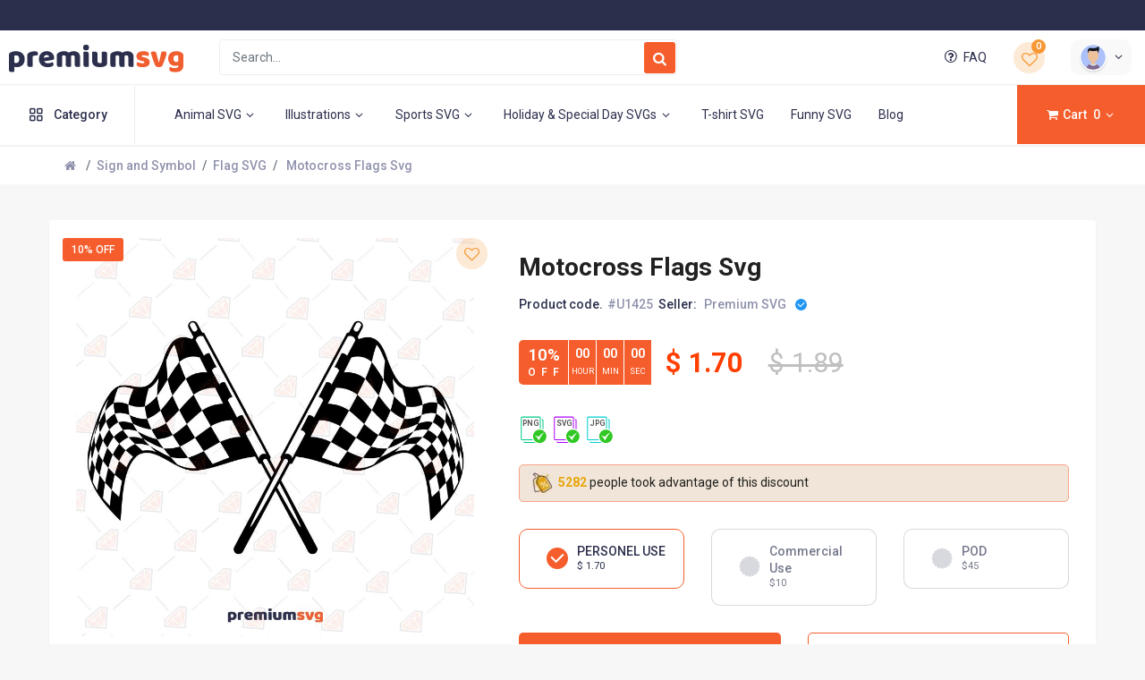

--- FILE ---
content_type: text/html;charset=UTF-8
request_url: https://www.premiumsvg.com/motocross-flags-svg
body_size: 11418
content:
<!doctype html>
<html lang="en-us"><head>
    <title>Motobike Flags Svg Cut Files | PremiumSVG</title>
    <meta name="description" content="Download the Motocross flags SVG file now on PremiumSVG! Cricut Explore, Silhouette Cameo, Brother Scan N Cut, Sizzix eClips, Sure Cuts a Lot, etc. Perfectly compatible with Motocross flags Svg, Png, Jpg files.">
    <meta name="keywords" content="">
    <meta name="author" content="premiumsvg.com">    
    <meta http-equiv="X-UA-Compatible" content="IE=edge">
    <meta name="viewport" content="width=device-width, initial-scale=1, maximum-scale=1">
    <meta name="apple-mobile-web-app-capable" content="yes">
    <meta name="mobile-web-app-capable" content="yes">

	<meta property="og:url" content="https://www.premiumsvg.com/motocross-flags-svg" />
	<meta property="og:type" content="website" />
	<meta property="og:title" content="Motobike Flags Svg Cut Files" />
	<meta property="og:description" content="Download the Motocross flags SVG file now on PremiumSVG! Cricut Explore, Silhouette Cameo, Brother Scan N Cut, Sizzix eClips, Sure Cuts a Lot, etc. Perfectly compatible with Motocross flags Svg, Png, Jpg files." />
	<meta property="og:image" content="https://www.premiumsvg.com/wimg2/motocross-flags.webp" />
	<link rel="canonical" href="https://www.premiumsvg.com/motocross-flags-svg" />

	<meta name="msapplication-TileColor" content="#f55d2d">
	<meta name="theme-color" content="#f55d2d">
	<link rel="apple-touch-icon" sizes="72x72" href="images/favicon.svg" />
	<link rel="apple-touch-icon" sizes="114x114" href="images/favicon.svg" />
	<link rel="shortcut icon" type="image/png" href="images/favicon.svg">
	<link rel="icon" type="image/x-icon" href="images/favicon.ico?v=1">

	<link rel="stylesheet" href="https://cdnjs.cloudflare.com/ajax/libs/magnific-popup.js/1.1.0/magnific-popup.min.css?v=1" integrity="sha512-+EoPw+Fiwh6eSeRK7zwIKG2MA8i3rV/DGa3tdttQGgWyatG/SkncT53KHQaS5Jh9MNOT3dmFL0FjTY08And/Cw==" crossorigin="anonymous" />
	
	<link rel="preconnect" href="https://fonts.googleapis.com">
	<link rel="preconnect" href="https://fonts.gstatic.com" crossorigin>
	<link rel="preload" as="style" href="https://fonts.googleapis.com/css2?family=Roboto:wght@400;500;600;700&display=swap">
	<link href="https://fonts.googleapis.com/css2?family=Roboto:wght@400;500;600;700&display=swap" rel="stylesheet">
	
	
	<link href="lib/__style2.min.css?v=HcCs3u-10" rel="stylesheet">
	<link href="lib/__fontello.min.css?v=HcCs3u-10" rel="stylesheet">
	
	<link rel="stylesheet" href="https://cdnjs.cloudflare.com/ajax/libs/OwlCarousel2/2.3.4/assets/owl.carousel.min.css?v=1" integrity="sha512-tS3S5qG0BlhnQROyJXvNjeEM4UpMXHrQfTGmbQ1gKmelCxlSEBUaxhRBj/EFTzpbP4RVSrpEikbmdJobCvhE3g==" crossorigin="anonymous">
	<link href="css/responsive.min.css?v=HcCs" rel="stylesheet">
	<link rel="stylesheet" href="https://stackpath.bootstrapcdn.com/bootstrap/4.3.1/css/bootstrap.min.css?v=1" integrity="sha384-ggOyR0iXCbMQv3Xipma34MD+dH/1fQ784/j6cY/iJTQUOhcWr7x9JvoRxT2MZw1T" crossorigin="anonymous">
	<link rel="stylesheet" href="https://cdnjs.cloudflare.com/ajax/libs/semantic-ui/2.4.0/semantic.min.css?v=1" integrity="sha512-8bHTC73gkZ7rZ7vpqUQThUDhqcNFyYi2xgDgPDHc+GXVGHXq+xPjynxIopALmOPqzo9JZj0k6OqqewdGO3EsrQ==" crossorigin="anonymous">
	<link href="lib/__style.min.css?v=HcCs-10" rel="stylesheet">
	

	<link rel="dns-prefetch" href="https://www.google-analytics.com">
	<link rel="dns-prefetch" href="https://www.googletagmanager.com">
	<link rel="dns-prefetch" href="https://cdnjs.cloudflare.com">
	<script src="https://cdnjs.cloudflare.com/ajax/libs/jquery/1.12.4/jquery.min.js?v=1" integrity="sha512-jGsMH83oKe9asCpkOVkBnUrDDTp8wl+adkB2D+//JtlxO4SrLoJdhbOysIFQJloQFD+C4Fl1rMsQZF76JjV0eQ==" crossorigin="anonymous" type="e76a8af00dbe76813ad228c9-text/javascript"></script>
	<script type="e76a8af00dbe76813ad228c9-text/javascript" src="vendor/semantic/semantic.min.js?v=HcCs"></script>
	<script src="https://cdnjs.cloudflare.com/ajax/libs/OwlCarousel2/2.3.4/owl.carousel.min.js?v=1" integrity="sha512-bPs7Ae6pVvhOSiIcyUClR7/q2OAsRiovw4vAkX+zJbw3ShAeeqezq50RIIcIURq7Oa20rW2n2q+fyXBNcU9lrw==" crossorigin="anonymous" type="e76a8af00dbe76813ad228c9-text/javascript"></script>
	<script src="lib/__custom.min.js?v=1" type="e76a8af00dbe76813ad228c9-text/javascript"></script>
	
	<script async src="https://www.googletagmanager.com/gtag/js?id=G-PCEJWGK7QN" type="e76a8af00dbe76813ad228c9-text/javascript"></script>
	<script type="e76a8af00dbe76813ad228c9-text/javascript"> window.dataLayer = window.dataLayer || []; function gtag(){dataLayer.push(arguments);} gtag("js", new Date()); gtag("config", "G-PCEJWGK7QN"); </script>
	
	
<!-- Google Tag Manager -->
<script type="e76a8af00dbe76813ad228c9-text/javascript">(function(w,d,s,l,i){w[l]=w[l]||[];w[l].push({'gtm.start':
new Date().getTime(),event:'gtm.js'});var f=d.getElementsByTagName(s)[0],
j=d.createElement(s),dl=l!='dataLayer'?'&l='+l:'';j.async=true;j.src=
'https://www.googletagmanager.com/gtm.js?id='+i+dl;f.parentNode.insertBefore(j,f);
})(window,document,'script','dataLayer','GTM-NMJGZQW5');</script>
<!-- End Google Tag Manager -->



<!-- Google tag (gtag.js) -->
<script async src="https://www.googletagmanager.com/gtag/js?id=AW-10850525381" type="e76a8af00dbe76813ad228c9-text/javascript"></script>
<script type="e76a8af00dbe76813ad228c9-text/javascript">
  window.dataLayer = window.dataLayer || [];
  function gtag(){dataLayer.push(arguments);}
  gtag('js', new Date());

  gtag('config', 'AW-10850525381');
</script>

<script type="e76a8af00dbe76813ad228c9-text/javascript">
    (function(c,l,a,r,i,t,y){
        c[a]=c[a]||function(){(c[a].q=c[a].q||[]).push(arguments)};
        t=l.createElement(r);t.async=1;t.src="https://www.clarity.ms/tag/"+i;
        y=l.getElementsByTagName(r)[0];y.parentNode.insertBefore(t,y);
    })(window, document, "clarity", "script", "s5f2c9kykz");
</script>


	<meta name="google-adsense-account" content="ca-pub-6678089096247170">
<script type="application/ld+json">{
    "@context": "https://schema.org/",
    "@type": "Product",
    "name": "Motocross Flags Svg",
    "image": [
        "https://www.premiumsvg.com/wimg2/motocross-flags.webp"
    ],
    "description": "If you own a retail store that sells products in the textile or accessories field, we can say that the motocross flags silhouette option is right for you, which will differentiate you from all competitors and make it easier for you to deal with special customer groups. The motocross flags digital files carefully developed by our designers do a good job in recreating different products. Just use motocross flags clip art to make extremely low-cost products instantly cooler, more interesting, and more refined.<br><br>In addition, the most important feature of the motocross flags clip art options is that they are available in multiple formats for practical use: Svg, png and jpg! No matter what you need, we will provide you with printable motocross flags cutting files!<br><br>Don't be afraid to reflect the models of different roles and the new generation of product lines. Remember, in an era when this street is so active, everyone wants to carry illustrations to reflect their own personality.",
    "sku": "U1425",
    "brand": {
        "@type": "Brand",
        "name": ""
    },
    "offers": {
        "@type": "Offer",
        "url": "https://www.premiumsvg.com/motocross-flags-svg",
        "priceCurrency": "USD",
        "price": "1.7",
        "availability": "https://schema.org/InStock"
    }
}</script>
<script type="application/ld+json">
[{  "@context": "https://schema.org",
    "@type": "BreadcrumbList",
    "itemListElement": [
	{
	"@type": "ListItem",
	"position": 1,
	    "item": {
		"@id": "https://www.premiumsvg.com/sign-and-symbol",
		"name": "Sign and Symbol"
		}
	},
	{
	"@type": "ListItem",
	"position": 2,
	    "item": {
		"@id": "https://www.premiumsvg.com/flag-svg",
		"name": "Flag SVG"
		}
	},
	{
  "@type": "ListItem",
    "position": 3,
	"item": {
    	"@id": "https://www.premiumsvg.com/motocross-flags-svg",
    	"name": "Motocross Flags Svg"
	}
	}]
 }]
</script>
	
</head>
<body class="language-en modev2">
<!-- Google Tag Manager (noscript) -->
<noscript><iframe src="https://www.googletagmanager.com/ns.html?id=GTM-NMJGZQW5"
height="0" width="0" style="display:none;visibility:hidden"></iframe></noscript>
<!-- End Google Tag Manager (noscript) -->



<div id="category_model" class="header-cate-model main-gambo-model modal fade" tabindex="-1" role="dialog" aria-modal="false"><div class="modal-dialog category-area" role="document"><div class="category-area-inner"><div class="modal-header"><button type="button" class="close btn-close" data-dismiss="modal" aria-label="Close"><i class="icon-cancel"></i></button></div><div class="category-model-content modal-content"><div class="cate-header"><span>Categories</span></div><ul class="category-by-cat"><li><a href="background-and-patterns" class="single-cat-item"><div class="icon"><img src="images/img_loader.svg" data-src="img/background-and-pattern-svg-icon.svg" alt="Backgrounds and Patterns SVG" class="lazyload"></div><div class="text satir-g1">Backgrounds and Patterns SVG </div></a></li><li><a href="illustrations" class="single-cat-item"><div class="icon"><img src="images/img_loader.svg" data-src="img/illustration-svg-icon.svg" alt="Illustrations" class="lazyload"></div><div class="text satir-g1">Illustrations </div></a></li><li><a href="education" class="single-cat-item"><div class="icon"><img src="images/img_loader.svg" data-src="img/new-education-svg-icon.svg" alt="Education SVG" class="lazyload"></div><div class="text satir-g1">Education SVG </div></a></li><li><a href="mothers-day-svg" class="single-cat-item"><div class="icon"><img src="images/img_loader.svg" data-src="img/new-mothers-day-icon.svg" alt="Mother's Day SVG" class="lazyload"></div><div class="text satir-g1">Mother's Day SVG </div></a></li><li><a href="flag-svg" class="single-cat-item"><div class="icon"><img src="images/img_loader.svg" data-src="img/new-flag-icon.svg" alt="Flag SVG" class="lazyload"></div><div class="text satir-g1">Flag SVG </div></a></li><li><a href="camping-svg" class="single-cat-item"><div class="icon"><img src="images/img_loader.svg" data-src="img/new-camping-icon.svg" alt="Camping SVG" class="lazyload"></div><div class="text satir-g1">Camping SVG </div></a></li><li><a href="st-patricks-day-svg" class="single-cat-item"><div class="icon"><img src="images/img_loader.svg" data-src="img/new-st-patricks-day-icon.svg" alt="St Patrick's Day SVG" class="lazyload"></div><div class="text satir-g1">St Patrick's Day SVG </div></a></li><li><a href="teacher-svg" class="single-cat-item"><div class="icon"><img src="images/img_loader.svg" data-src="img/new-teacher-icon.svg" alt="Teacher SVG" class="lazyload"></div><div class="text satir-g1">Teacher SVG </div></a></li><li><a href="heart-svg" class="single-cat-item"><div class="icon"><img src="images/img_loader.svg" data-src="img/new-heart-icon.svg" alt="Heart SVG" class="lazyload"></div><div class="text satir-g1">Heart SVG </div></a></li><li><a href="coffee-and-tea-svg" class="single-cat-item"><div class="icon"><img src="images/img_loader.svg" data-src="img/new-coffee-and-tea-icon.svg" alt="Coffee and Tea SVG" class="lazyload"></div><div class="text satir-g1">Coffee and Tea SVG </div></a></li><li><a href="sunflower-svg" class="single-cat-item"><div class="icon"><img src="images/img_loader.svg" data-src="img/new-sunflower-icon.svg" alt="Sunflower SVG" class="lazyload"></div><div class="text satir-g1">Sunflower SVG </div></a></li><li><a href="new-year-svg" class="single-cat-item"><div class="icon"><img src="images/img_loader.svg" data-src="img/new-year-icon.svg" alt="New Year SVG" class="lazyload"></div><div class="text satir-g1">New Year SVG </div></a></li><li><a href="animals-insects-pets-svg" class="single-cat-item"><div class="icon"><img src="images/img_loader.svg" data-src="img/animal_new-01.svg" alt="Animal SVG" class="lazyload"></div><div class="text satir-g1">Animal SVG </div></a></li><li><a href="cancer-day" class="single-cat-item"><div class="icon"><img src="images/img_loader.svg" data-src="img/new-cancer-day-icon.svg" alt="Cancer Day SVG" class="lazyload"></div><div class="text satir-g1">Cancer Day SVG </div></a></li><li><a href="special-day-svg" class="single-cat-item"><div class="icon"><img src="images/img_loader.svg" data-src="img/special-days-icon-svg.svg" alt="Holiday & Special Day SVGs" class="lazyload"></div><div class="text satir-g1">Holiday & Special Day SVGs </div></a></li><li><a href="free-svg" class="single-cat-item"><div class="icon"><img src="images/img_loader.svg" data-src="img/free-svg-icon.svg" alt="Free SVG" class="lazyload"></div><div class="text satir-g1">Free SVG </div></a></li><li><a href="sport-svg" class="single-cat-item"><div class="icon"><img src="images/img_loader.svg" data-src="img/new-sport-icon.svg" alt="Sports SVG" class="lazyload"></div><div class="text satir-g1">Sports SVG </div></a></li><li><a href="music-svg" class="single-cat-item"><div class="icon"><img src="images/img_loader.svg" data-src="img/new-music-icon.svg" alt="Music SVG" class="lazyload"></div><div class="text satir-g1">Music SVG </div></a></li><li><a href="fathers-day-svg" class="single-cat-item"><div class="icon"><img src="images/img_loader.svg" data-src="img/new-fathers-day-icon.svg" alt="Father's Day SVG" class="lazyload"></div><div class="text satir-g1">Father's Day SVG </div></a></li><li><a href="awareness-day" class="single-cat-item"><div class="icon"><img src="images/img_loader.svg" data-src="img/awareness-day-icon.svg" alt="Awareness Day" class="lazyload"></div><div class="text satir-g1">Awareness Day </div></a></li><li><a href="occasion" class="single-cat-item"><div class="icon"><img src="images/img_loader.svg" data-src="img/occasion-svg-icon.svg" alt="Occasion" class="lazyload"></div><div class="text satir-g1">Occasion </div></a></li><li><a href="bundle-svg" class="single-cat-item"><div class="icon"><img src="images/img_loader.svg" data-src="img/bundle-svg-icon.svg" alt="Bundle SVG" class="lazyload"></div><div class="text satir-g1">Bundle SVG </div></a></li><li><a href="easter-day-svg" class="single-cat-item"><div class="icon"><img src="images/img_loader.svg" data-src="img/new-easter-icon.svg" alt="Easter Day SVG" class="lazyload"></div><div class="text satir-g1">Easter Day SVG </div></a></li><li><a href="4th-of-july-svg" class="single-cat-item"><div class="icon"><img src="images/img_loader.svg" data-src="img/new-4th-of-july-icon.svg" alt="4th Of July SVG" class="lazyload"></div><div class="text satir-g1">4th Of July SVG </div></a></li><li><a href="plant-and-flowers-svg" class="single-cat-item"><div class="icon"><img src="images/img_loader.svg" data-src="img/new-flower-icon.svg" alt="Flower SVG" class="lazyload"></div><div class="text satir-g1">Flower SVG </div></a></li><li><a href="halloween-svg" class="single-cat-item"><div class="icon"><img src="images/img_loader.svg" data-src="img/new-halloween-icon.svg" alt="Halloween SVG" class="lazyload"></div><div class="text satir-g1">Halloween SVG </div></a></li><li><a href="christian-svg" class="single-cat-item"><div class="icon"><img src="images/img_loader.svg" data-src="img/new-christian-icon.svg" alt="Christian SVG" class="lazyload"></div><div class="text satir-g1">Christian SVG </div></a></li><li><a href="christmas-svg" class="single-cat-item"><div class="icon"><img src="images/img_loader.svg" data-src="img/new-christmas-icon.svg" alt="Christmas SVG" class="lazyload"></div><div class="text satir-g1">Christmas SVG </div></a></li><li><a href="pumpkin-svg" class="single-cat-item"><div class="icon"><img src="images/img_loader.svg" data-src="img/new-pumpkin-icon.svg" alt="Pumpkin SVG" class="lazyload"></div><div class="text satir-g1">Pumpkin SVG </div></a></li></ul></div></div></div></div>

	<div id="search_model" class="header-cate-model main-gambo-modelx modal fade" tabindex="-1" role="dialog" aria-modal="false">
        <div class="modal-dialog search-ground-area" role="document">
            <div class="category-area-inner">
                <div class="modal-header">
                    <button type="button" class="close btn-close" data-dismiss="modal" aria-label="Close">
						<i class="icon-cancel"></i>
                    </button>
                </div>
                <div class="category-model-content modal-content"> 
					<div class="search-header">
						<form action="javascript:void();" method="POST" name="vergo_arama2" id="vergo_arama2" class="search-bar" onsubmit="if (!window.__cfRLUnblockHandlers) return false; return false" data-cf-modified-e76a8af00dbe76813ad228c9-="">
							<input type="search" name="kelime" placeholder="Search..." style="color:#000000;">
							<button type="submit" id="search2"><i class="icon-search"></i></button>
						</form>
					</div>
                </div>
            </div>
        </div>
    </div>
	<div id="shopping-cart-not" class="header-cate-model main-gambo-modelx modal fade" tabindex="-1" role="dialog" aria-modal="false">
        <div class="modal-dialog shopping-cart-not" role="document">
            <div class="category-area-inner">
                <div class="modal-header">
                    <button type="button" class="close btn-close" data-dismiss="modal" aria-label="Close">
						<i class="icon-cancel"></i>
                    </button>
                </div>
                <div class="category-model-content modal-content"> 
					<div id="shopping-not" style="padding:10px 15px;">
					</div>
                </div>
            </div>
        </div>
    </div>

		<textarea style="display:none;" id="cardData">{"list": [],"status": "success","piece": "0","amount": "0","offer": null,"pcode": false}</textarea>


	<div class="bs-canvas bs-canvas-left position-fixed bg-cart h-100" style="display:none !important;">
		<div class="bs-canvas-header side-cart-header p-3 ">
			
			<div class="d-inline-block  main-cart-title">MyCart</div>
			
			
			<button type="button" class="bs-canvas-close close" aria-label="Close"><i class="icon-cancel"></i></button>
		</div> 
		<div id="sepetbilgi"></div>
		<div id="sepet">
		
		</div>
	</div>
	<header class="header clearfix">
	<div class="container-fluid header-discounts"><div class="bx-wrapper" style="max-width: 100%;"><div class="bx-viewport" aria-live="polite" style="width: 100%; overflow: hidden; position: relative; height: 28px;"><div class="discount-slider js-discount-slider" style="width: auto; position: relative; transition-duration: 0.5s; transform: translate3d(0px, -112px, 0px);"><div class="col-md-12 item js-d " style="float: none; list-style: none; position: relative; width: 100%;" aria-hidden="true">%30 DISCOUNT FOR PURCHASES OF $5 OR MORE</div><div class="col-md-12 item js-d " style="float: none; list-style: none; position: relative; width: 100%;" aria-hidden="true">%40 DISCOUNT FOR PURCHASES OF $10 OR MORE</div><div class="col-md-12 item js-d bx-clone" style="float: none; list-style: none; position: relative; width: 100%;" aria-hidden="true">%30 DISCOUNT FOR PURCHASES OF $5 OR MORE</div></div></div></div></div>
		<div class="top-header-group">
			<div class="top-header">
				<div class="res_main_logo" id="logo2" style="display:block;margin-left:10px;">
				<a href="https://www.premiumsvg.com"><img src="images/premiumsvg.svg" alt="Premium Svg" height="100%"></a>
				</div>

				
				<div class="search120">
					<form action="javascript:void();" method="POST" name="vergo_arama1" id="vergo_arama1" class="search-bar" onsubmit="if (!window.__cfRLUnblockHandlers) return false; return false" data-cf-modified-e76a8af00dbe76813ad228c9-="">
					<div class="ui search">
					  <div class="ui left icon swdh10 newsletter-input">
						<input class="form-control input-md" type="text" name="kelime" placeholder="Search..." value="">
						
						<button class="newsletter-btn hover-btn" id="search1" type="submit"><i class='icon-search icon icon1'></i></button>
					  </div>
					</div>
					</form>
				</div>
				
				<div class="header_right">
					<ul>
<li><a href="faq" class="offer-link"><i class="icon-question-circle-o"></i>FAQ</a></li>
						<li>
							<a href="favorites" class="option_links" title="Wishlist"><i class='icon-heart-empty icon_wishlist'></i><span class="noti_count1">0</span></a>
						</li>	
						
						<li class="ui dropdown">
							<a href="#" class="opts_account">
								<img src="images/avatar.svg?v=1" alt="Account">

								<span class="user__name">Account</span>
								<i class="icon-angle-down"></i>
							</a>
							<div class="menu dropdown_account">
								<a href="login" class="item channel_item"><i class="icon-login icon__1"></i>Sign In</a>								
								<a href="register" class="item channel_item"><i class="icon-user-add icon__1"></i>Create Registration</a>

							</div>
						</li>
						
						
					</ul>
				</div>
			</div>
		</div>

		<div class="sub-header-group"><div class="sub-header"><div class="ui dropdown"><a href="#" class="category_drop hover-btn" data-toggle="modal" data-target="#category_model" title="Categories"><i class="icon-th-large-outline"></i><span class="cate__icon">Category</span></a></div><div class="catey__icon"><a href="#" class="cate__btn" data-toggle="modal" data-target="#category_model" title="Categories"><i class="icon-th-large-outline"></i></a></div><nav class="navbar navbar-expand-lg navbar-light py-3"><div class="container-fluid"><button class="navbar-toggler menu_toggle_btn" type="button" data-target="#navbarSupportedContent"><i class="icon-menu"></i></button><div class="collapse navbar-collapse d-flex flex-column flex-lg-row flex-xl-row justify-content-lg-end bg-dark1 p-3 p-lg-0 mt1-5 mt-lg-0 mobileMenu" id="navbarSupportedContent"><ul class="navbar-nav main_nav align-self-stretch"><li class="nav-item"><div class="ui icon top left dropdown nav__menu"><a href="javascript:void(0);" class="nav-link">Animal SVG<i class="icon-angle-down"></i></a><div class="menu dropdown_page"><a href="bird-svg" class="item channel_item page__links">Bird SVG</a><a href="sea-life-and-creature-svg" class="item channel_item page__links">Sea Life and Creatures SVG</a><a href="insects-reptiles-svg" class="item channel_item page__links">Insects/Reptiles SVG</a><a href="pets-svg" class="item channel_item page__links">Pets SVG</a><a href="wild-and-jungle-animals-svg" class="item channel_item page__links">Wild & Jungle Animals SVG</a><a href="farm-animals-svg" class="item channel_item page__links">Farm Animals SVG</a></div></div></li><li class="nav-item"><div class="ui icon top left dropdown nav__menu"><a href="javascript:void(0);" class="nav-link">Illustrations<i class="icon-angle-down"></i></a><div class="menu dropdown_page"><a href="cartoons" class="item channel_item page__links">Cartoons</a><a href="drawings" class="item channel_item page__links">Drawings</a><a href="vector-illustration" class="item channel_item page__links">Vector Illustration</a></div></div></li><li class="nav-item"><div class="ui icon top left dropdown nav__menu"><a href="javascript:void(0);" class="nav-link">Sports SVG<i class="icon-angle-down"></i></a><div class="menu dropdown_page"><a href="football-svg" class="item channel_item page__links">Football SVG</a><a href="basketball-svg" class="item channel_item page__links">Basketball SVG</a><a href="tennis" class="item channel_item page__links">Tennis SVG</a><a href="gym-and-workout-svg" class="item channel_item page__links">Fitness SVG</a><a href="golf" class="item channel_item page__links">Golf SVG</a><a href="hockey-svg" class="item channel_item page__links">Hockey SVG</a><a href="baseball" class="item channel_item page__links">Baseball SVG</a><a href="kayak-svg" class="item channel_item page__links">Kayak SVG</a><a href="volleyball" class="item channel_item page__links">Volleyball SVG</a><a href="softball-svg" class="item channel_item page__links">Softball SVG</a><a href="soccer-svg" class="item channel_item page__links">Soccer SVG</a><a href="wrestling-svg" class="item channel_item page__links">Wrestling SVG</a><a href="cheerleading-svg" class="item channel_item page__links">Cheerleading SVG</a></div></div></li><li class="nav-item"><div class="ui icon top left dropdown nav__menu"><a href="javascript:void(0);" class="nav-link">Holiday & Special Day SVGs<i class="icon-angle-down"></i></a><div class="menu dropdown_page"><a href="halloween-svg" class="item channel_item page__links">Halloween SVG</a><a href="fathers-day-svg" class="item channel_item page__links">Father's Day SVG</a><a href="mothers-day-svg" class="item channel_item page__links">Mother's Day SVG</a><a href="christmas-svg" class="item channel_item page__links">Christmas SVG</a><a href="4th-of-july-svg" class="item channel_item page__links">4th Of July SVG</a><a href="new-year-svg" class="item channel_item page__links">New Year SVG</a><a href="st-patricks-day-svg" class="item channel_item page__links">St Patrick's Day SVG</a><a href="valentines-day-svg" class="item channel_item page__links">Valentine's Day SVG</a><a href="easter-day-svg" class="item channel_item page__links">Easter Day SVG</a><a href="veterans-day" class="item channel_item page__links">Veterans Day SVG</a><a href="thanksgiving-svg" class="item channel_item page__links">Thanksgiving SVG</a></div></div></li><li class="nav-item"><a href="t-shirt-svg" class="nav-link" title="T-shirt SVG">T-shirt SVG</a></li><li class="nav-item"><a href="funny-svg" class="nav-link" title="Funny SVG">Funny SVG</a></li><li class="nav-item"><a href="blog" class="nav-link" title="Blog">Blog</a></li></ul></div></div></nav><div class="header_cart order-1"><a href="#" class="cart__btn hover-btn pull-bs-canvas-left" title="Cart"><i class="icon-basket"></i><span>Cart</span><ins>0</ins><i class="icon-angle-down"></i></a></div><div class="search__icon order-1"><a href="#" class="search__btn hover-btn" data-toggle="modal" data-target="#search_model" title="Search"><i class="icon-search"></i></a></div></div></div>		
</header>


<div class="wrapper">


		<div class="gambo-Breadcrumb">
			<div class="container">
				<div class="row">
					<div class="col-md-12">
						<nav aria-label="breadcrumb">
							<ol class="breadcrumb">
							
							<li class="breadcrumb-item"><a href="https://www.premiumsvg.com"><i class="icon-home"></i></a></li>
							<li class="breadcrumb-item"><a href="sign-and-symbol">Sign and Symbol</a></li><li class="breadcrumb-item"><a href="flag-svg">Flag SVG</a></li><li class="breadcrumb-item product-brdcmb"> Motocross Flags Svg</li>

							</ol>
						</nav>
					</div>
				</div>
			</div>
		</div>



<div class="all-product-grid">
			<div class="container">
				<div class="row">
					<div class="col-lg-12">
						<div class="product-dt-view">
							<div class="row">
								<div class="col-lg-5 col-md-5">
							
									<div id="sync1x" class="owl-carousel2 owl-theme">
									<div class="item"><a href="javascript:void();" class="sigma-mfg-popup-image lb-image" style="display:show;"><img id="img_zoom" data-zoom-image="wimg1/motocross-flags.webp" src="wimg1/motocross-flags.webp" alt="Motocross Flags Svg Flag SVG" style="width:100%;height:100%;margin-bottom:5px;border-radius:5px;" fetchpriority="high"></a></div>

									</div>
									<div class="product-absolute-options">
									<span class="offer-badge-1">10% off</span>


										<span class="like-icon like-icon2 like-C7E3FeVfCpDrXPSm" title="Favorites"></span>
									</div>
									
                           			 <div class="product-preview image-small product_preview">
                            
	                               		 <div id="thumbnails" class="thumbnails_carousel owl-carousel" data-nav="true"
	                                     data-autoplay="false" data-dots="false" data-loop="false" data-margin="10"
	                                     data-responsive='{"0":{"items":3},"480":{"items":3},"600":{"items":3},"1000":{"items":3}}'>
										<a href="#" data-image="wimg1/motocross-flags.webp" data-zoom-image="wimg1/motocross-flags.webp" class=" fade show active minimage"><img src="wimg_thumb/motocross-flags.webp"data-large-image="wimg_thumb/motocross-flags.webp" alt="Motocross Flags Svg Flag SVG"></a><a href="#" data-image="wimg1/Compatible-machines-Print-on-demand-materials.webp" data-zoom-image="wimg1/Compatible-machines-Print-on-demand-materials.webp" class=" minimage"><img src="wimg1/Compatible-machines-Print-on-demand-materials.webp"data-large-image="wimg1/Compatible-machines-Print-on-demand-materials.webp" alt="Compatible machines, Print on demand, materials - Motocross Flags Svg"></a>
										</div>
									</div>
									

									
								</div>
								<div class="col-lg-7 col-md-7">
									<div class="product-dt-right">
										<h1>Motocross Flags Svg</h1>
										<div class="no-stock">
											<p class="pd-no">Product code.<span>#U1425</span>&nbsp;&nbsp;Seller:&nbsp;<a href="seller/premium-svg"><span class="seller-check">Premium SVG</span></a></p>
										</div>




			<div class="row">
				<div class="col-md-12">
					<div class="price-v2">
						<div class="price-off"><span>10%</span><span>OFF</span></div>
						<div class="price-saat"><span id="saat2">00</span><span>HOUR</span></div>
						<div class="price-dakika"><span id="dakika2">00</span><span>MIN</span></div>
						<div class="price-saniye"><span id="saniye2">00</span><span>SEC</span></div>
						<div class="price-statu-2">
							<span>$ 1.70</span>
							<span>$ 1.89</span>
						</div>
					</div>
				</div>
				<div class="col-md-12 cert-main">
					<div class="cert-main-body">
						<span class="cert-main-price"></span>
						<span class="cert-main-title"></span>
						<span class="cert-main-desc"></span>
					</div>
					<div class="cert-main-footer">
						<span></span>
					</div>
				</div>
			</div>
		<div class="file-group"><span class="fl fl-png">PNG</span><span class="fl fl-svg">SVG</span><span class="fl fl-jpg">JPG</span></div><ul class="uindirim"><li><img src="images/discount.webp" style="width:30px;height:30px;" alt="Discount">&nbsp;<b style="color:#E7A509;">5282</b> people took advantage of this discount</li></ul><div class="row"><div class="col-md-12 col-lg-4"><div class="cert"><div class="cert-btn active cert-1" data-value="0"><span class="cert-icon"></span><span class="cert-body"><span class="cert-title">PERSONEL USE</span><span class="cert-price">$ 1.70</span></span></div></div></div><div class="col-md-12 col-lg-4"><div class="cert"><div class="cert-btn cert-2" data-value="8754"><span class="cert-icon"></span><span class="cert-body"><span class="cert-title">Commercial Use</span><span class="cert-price" data-value="10">$10</span></span></div></div></div><div class="col-md-12 col-lg-4"><div class="cert"><div class="cert-btn cert-2" data-value="8755"><span class="cert-icon"></span><span class="cert-body"><span class="cert-title">POD</span><span class="cert-price" data-value="45">$45</span></span></div></div></div></div>
											<div class="row" data-value="LrEqAdgr8N0NLd8o9ASxAdHI">
												<div class="col-md-12 col-lg-6">
								
														<button class="add-cart-btn cart-icon2 hover-btn pull-bs-canvas-left cart-icon2-big product-detail-btn"><i class="icon-basket-1"></i>Add to Basket</button>
												</div>
												<div class="col-md-12 col-lg-6">
														<button class="order-btn cart-icon2 hover-btn cart-icon2-big product-download-btn"><i class="icon-download"></i>&nbsp;DOWNLOAD</button>
														
								
												</div>
											</div>



										<div class="pdp-details"><ul><li><div class="pdp-group-dt"><div class="pdp-icon"><div class="pdp-icon-2"><i class="icon-download"></i></div></div><div class="pdp-text-dt"><span>Instant Download</span><p>Download an unlimited number of times</p></div></div></li><li><div class="pdp-group-dt"><div class="pdp-icon"><div class="pdp-icon-2"><i class="icon-award"></i></div></div><div class="pdp-text-dt"><span>Highest Quality</span><p>High quality and resolution digital products</p></div></div></li></ul><ul><li><div class="pdp-group-dt"><div class="pdp-icon"><div class="pdp-icon-2"><i class="icon-question-circle-o"></i></div></div><div class="pdp-text-dt"><span>Support</span><p>Technical support to your needs issues</p></div></div></li><li><div class="pdp-group-dt"><div class="pdp-icon"><div class="pdp-icon-2"><i class="icon-puzzle"></i></div></div><div class="pdp-text-dt"><span>Compatibility</span><p>Cricut, Silhouette and other machines</p></div></div></li></ul></div></div></div></div></div></div></div>

				<section class="row">
				
				
					<div class="col-lg-12 col-md-12">
						<div class="pdpt-bg">
							<div class="pdpt-title">
								<div class="pdpt-title-more">More information</div>
							</div>
							<div class="pdpt-body scrollstyle_4">
								<div class="pdct-dts-1">
								If you own a retail store that sells products in the textile or accessories field, we can say that the motocross flags silhouette option is right for you, which will differentiate you from all competitors and make it easier for you to deal with special customer groups. The motocross flags digital files carefully developed by our designers do a good job in recreating different products. Just use motocross flags clip art to make extremely low-cost products instantly cooler, more interesting, and more refined.<br><br>In addition, the most important feature of the motocross flags clip art options is that they are available in multiple formats for practical use: Svg, png and jpg! No matter what you need, we will provide you with printable motocross flags cutting files!<br><br>Don't be afraid to reflect the models of different roles and the new generation of product lines. Remember, in an era when this street is so active, everyone wants to carry illustrations to reflect their own personality.
								</div>			
							</div>					
						</div>
					</div>
					
					
					<div class="col-lg-12 col-md-12">

					
					</div>
					
				</section>
			</div>
		</div>
<div class="section145"><div class="container"><div class="row"><section class="col-md-12"><!--<div class="owl-carousel featured-slider owl-theme">--><div class="row"><div class="col-md-3 mb-5"><div class="product-item"><a href="motocross-svg" class="product-img" height="200" width="200"><img src="images/img_loader.svg" data-src="wimg_thumb/motocross.webp" alt="Motocross SVG, Bike Instant Download" class="lazyload"><div class="product-absolute-options"><span class="offer-badge-1">10% off</span><span class="like-icon liketofavorite" title="Motocross SVG, Bike Instant Download"></span></div></a><div class="product-text-dt"><h3><a href="motocross-svg" class="satir-g2">Motocross SVG, Bike Instant Download</a></h3><div class="product-price" style="margin-top:10px;">$&nbsp;1.97<span>$&nbsp;2.19</span></div><div class="qty-cart"><a href="wimg1/motocross.webp" class="sigma-mfg-popup-image image-link" style="display: inline;" aria-label="Preview" title="Preview"><span class="seller-icon" data-inverted="" data-tooltip="Preview" data-position="top center"><i class="icon-resize-full-alt-1"></i></span></a><span class="cart-icon addtocart pull-bs-canvas-left" data-inverted="" data-tooltip="Add to cart" data-position="left center" aria-label="Add to cart"><i class="icon-basket-1"></i></span></div></div></div></div><div class="col-md-3 mb-5"><div class="product-item"><a href="motocross-helmet-svg" class="product-img" height="200" width="200"><img src="images/img_loader.svg" data-src="wimg_thumb/motocross-helmet.webp" alt="Motocross Helmet SVG, Bike Helmet Instant Download" class="lazyload"><div class="product-absolute-options"><span class="offer-badge-1">10% off</span><span class="like-icon liketofavorite" title="Motocross Helmet SVG, Bike Helmet Instant Download"></span></div></a><div class="product-text-dt"><h3><a href="motocross-helmet-svg" class="satir-g2">Motocross Helmet SVG, Bike Helmet Instant Download</a></h3><div class="product-price" style="margin-top:10px;">$&nbsp;1.43<span>$&nbsp;1.59</span></div><div class="qty-cart"><a href="wimg1/motocross-helmet.webp" class="sigma-mfg-popup-image image-link" style="display: inline;" aria-label="Preview" title="Preview"><span class="seller-icon" data-inverted="" data-tooltip="Preview" data-position="top center"><i class="icon-resize-full-alt-1"></i></span></a><span class="cart-icon addtocart pull-bs-canvas-left" data-inverted="" data-tooltip="Add to cart" data-position="left center" aria-label="Add to cart"><i class="icon-basket-1"></i></span></div></div></div></div><div class="col-md-3 mb-5"><div class="product-item"><a href="motocross-flag-svg" class="product-img" height="200" width="200"><img src="images/img_loader.svg" data-src="wimg_thumb/motocross-flag.webp" alt="Motocross Flag Svg" class="lazyload"><div class="product-absolute-options"><span class="offer-badge-1">10% off</span><span class="like-icon liketofavorite" title="Motocross Flag Svg"></span></div></a><div class="product-text-dt"><h3><a href="motocross-flag-svg" class="satir-g2">Motocross Flag Svg</a></h3><div class="product-price" style="margin-top:10px;">$&nbsp;1.43<span>$&nbsp;1.59</span></div><div class="qty-cart"><a href="wimg1/motocross-flag.webp" class="sigma-mfg-popup-image image-link" style="display: inline;" aria-label="Preview" title="Preview"><span class="seller-icon" data-inverted="" data-tooltip="Preview" data-position="top center"><i class="icon-resize-full-alt-1"></i></span></a><span class="cart-icon addtocart pull-bs-canvas-left" data-inverted="" data-tooltip="Add to cart" data-position="left center" aria-label="Add to cart"><i class="icon-basket-1"></i></span></div></div></div></div><div class="col-md-3 mb-5"><div class="product-item"><a href="black-panser-silhouette-svg" class="product-img" height="200" width="200"><img src="images/img_loader.svg" data-src="wimg_thumb/black-panser-silhouette.webp" alt="Black Panther Silhouette SVG" class="lazyload"><div class="product-absolute-options"><span class="offer-badge-1">10% off</span><span class="like-icon liketofavorite" title="Black Panther Silhouette SVG"></span></div></a><div class="product-text-dt"><h3><a href="black-panser-silhouette-svg" class="satir-g2">Black Panther Silhouette SVG</a></h3><div class="product-price" style="margin-top:10px;">$&nbsp;2.60<span>$&nbsp;2.89</span></div><div class="qty-cart"><a href="wimg1/black-panser-silhouette.webp" class="sigma-mfg-popup-image image-link" style="display: inline;" aria-label="Preview" title="Preview"><span class="seller-icon" data-inverted="" data-tooltip="Preview" data-position="top center"><i class="icon-resize-full-alt-1"></i></span></a><span class="cart-icon addtocart pull-bs-canvas-left" data-inverted="" data-tooltip="Add to cart" data-position="left center" aria-label="Add to cart"><i class="icon-basket-1"></i></span></div></div></div></div><div class="col-md-3 mb-5"><div class="product-item"><a href="rooster-svg-silhouette-cut-files" class="product-img" height="200" width="200"><img src="images/img_loader.svg" data-src="wimg_thumb/rooster-svg-silhouette-cut-files.webp" alt="Rooster SVG Silhouette, Rooster Vector Cut Files" class="lazyload"><div class="product-absolute-options"><span class="offer-badge-1">10% off</span><span class="like-icon liketofavorite" title="Rooster SVG Silhouette, Rooster Vector Cut Files"></span></div></a><div class="product-text-dt"><h3><a href="rooster-svg-silhouette-cut-files" class="satir-g2">Rooster SVG Silhouette, Rooster Vector Cut Files</a></h3><div class="product-price" style="margin-top:10px;">$&nbsp;2.06<span>$&nbsp;2.29</span></div><div class="qty-cart"><a href="wimg1/rooster-svg-silhouette-cut-files.webp" class="sigma-mfg-popup-image image-link" style="display: inline;" aria-label="Preview" title="Preview"><span class="seller-icon" data-inverted="" data-tooltip="Preview" data-position="top center"><i class="icon-resize-full-alt-1"></i></span></a><span class="cart-icon addtocart pull-bs-canvas-left" data-inverted="" data-tooltip="Add to cart" data-position="left center" aria-label="Add to cart"><i class="icon-basket-1"></i></span></div></div></div></div><div class="col-md-3 mb-5"><div class="product-item"><a href="basketball-outline-monogram-svg" class="product-img" height="200" width="200"><img src="images/img_loader.svg" data-src="wimg_thumb/basketball-outline-monogram.webp" alt="Basketball Outline Monogram SVG, Basketball SVG with Name" class="lazyload"><div class="product-absolute-options"><span class="offer-badge-1">10% off</span><span class="like-icon liketofavorite" title="Basketball Outline Monogram SVG, Basketball SVG with Name"></span></div></a><div class="product-text-dt"><h3><a href="basketball-outline-monogram-svg" class="satir-g2">Basketball Outline Monogram SVG, Basketball SVG with Name</a></h3><div class="product-price" style="margin-top:10px;">$&nbsp;1.97<span>$&nbsp;2.19</span></div><div class="qty-cart"><a href="wimg1/basketball-outline-monogram.webp" class="sigma-mfg-popup-image image-link" style="display: inline;" aria-label="Preview" title="Preview"><span class="seller-icon" data-inverted="" data-tooltip="Preview" data-position="top center"><i class="icon-resize-full-alt-1"></i></span></a><span class="cart-icon addtocart pull-bs-canvas-left" data-inverted="" data-tooltip="Add to cart" data-position="left center" aria-label="Add to cart"><i class="icon-basket-1"></i></span></div></div></div></div><div class="col-md-3 mb-5"><div class="product-item"><a href="fleur-de-lis-monogram-svg" class="product-img" height="200" width="200"><img src="images/img_loader.svg" data-src="wimg_thumb/fleur-de-lis-monogram.webp" alt="Fleur De Lis Monogram SVG" class="lazyload"><div class="product-absolute-options"><span class="offer-badge-1">10% off</span><span class="like-icon liketofavorite" title="Fleur De Lis Monogram SVG"></span></div></a><div class="product-text-dt"><h3><a href="fleur-de-lis-monogram-svg" class="satir-g2">Fleur De Lis Monogram SVG</a></h3><div class="product-price" style="margin-top:10px;">$&nbsp;1.79<span>$&nbsp;1.99</span></div><div class="qty-cart"><a href="wimg1/fleur-de-lis-monogram.webp" class="sigma-mfg-popup-image image-link" style="display: inline;" aria-label="Preview" title="Preview"><span class="seller-icon" data-inverted="" data-tooltip="Preview" data-position="top center"><i class="icon-resize-full-alt-1"></i></span></a><span class="cart-icon addtocart pull-bs-canvas-left" data-inverted="" data-tooltip="Add to cart" data-position="left center" aria-label="Add to cart"><i class="icon-basket-1"></i></span></div></div></div></div><div class="col-md-3 mb-5"><div class="product-item"><a href="heartbeat-weight-svg-gym-heartbeat-svg" class="product-img" height="200" width="200"><img src="images/img_loader.svg" data-src="wimg_thumb/heartbeat-weight-svg-gym-heartbeat.webp" alt="Heartbeat Weight SVG Cut File, Gym Heartbeat SVG" class="lazyload"><div class="product-absolute-options"><span class="offer-badge-1">10% off</span><span class="like-icon liketofavorite" title="Heartbeat Weight SVG Cut File, Gym Heartbeat SVG"></span></div></a><div class="product-text-dt"><h3><a href="heartbeat-weight-svg-gym-heartbeat-svg" class="satir-g2">Heartbeat Weight SVG Cut File, Gym Heartbeat SVG</a></h3><div class="product-price" style="margin-top:10px;">$&nbsp;1.79<span>$&nbsp;1.99</span></div><div class="qty-cart"><a href="wimg1/heartbeat-weight-svg-gym-heartbeat.webp" class="sigma-mfg-popup-image image-link" style="display: inline;" aria-label="Preview" title="Preview"><span class="seller-icon" data-inverted="" data-tooltip="Preview" data-position="top center"><i class="icon-resize-full-alt-1"></i></span></a><span class="cart-icon addtocart pull-bs-canvas-left" data-inverted="" data-tooltip="Add to cart" data-position="left center" aria-label="Add to cart"><i class="icon-basket-1"></i></span></div></div></div></div><div class="col-md-3 mb-5"><div class="product-item"><a href="oval-frame-svg" class="product-img" height="200" width="200"><img src="images/img_loader.svg" data-src="wimg_thumb/oval-frame.webp" alt="Oval Frame SVG, Mirror Frame DXF Vector" class="lazyload"><div class="product-absolute-options"><span class="offer-badge-1">10% off</span><span class="like-icon liketofavorite" title="Oval Frame SVG, Mirror Frame DXF Vector"></span></div></a><div class="product-text-dt"><h3><a href="oval-frame-svg" class="satir-g2">Oval Frame SVG, Mirror Frame DXF Vector</a></h3><div class="product-price" style="margin-top:10px;">$&nbsp;1.78<span>$&nbsp;1.98</span></div><div class="qty-cart"><a href="wimg1/oval-frame.webp" class="sigma-mfg-popup-image image-link" style="display: inline;" aria-label="Preview" title="Preview"><span class="seller-icon" data-inverted="" data-tooltip="Preview" data-position="top center"><i class="icon-resize-full-alt-1"></i></span></a><span class="cart-icon addtocart pull-bs-canvas-left" data-inverted="" data-tooltip="Add to cart" data-position="left center" aria-label="Add to cart"><i class="icon-basket-1"></i></span></div></div></div></div><div class="col-md-3 mb-5"><div class="product-item"><a href="softball-ball-monogram-svg-baseball-monogram-svg" class="product-img" height="200" width="200"><img src="images/img_loader.svg" data-src="wimg_thumb/softball-ball-monogram-svg-baseball-monogram.webp" alt="Softball Ball Monogram SVG | Baseball Monogram SVG" class="lazyload"><div class="product-absolute-options"><span class="offer-badge-1">10% off</span><span class="like-icon liketofavorite" title="Softball Ball Monogram SVG | Baseball Monogram SVG"></span></div></a><div class="product-text-dt"><h3><a href="softball-ball-monogram-svg-baseball-monogram-svg" class="satir-g2">Softball Ball Monogram SVG | Baseball Monogram SVG</a></h3><div class="product-price" style="margin-top:10px;">$&nbsp;1.97<span>$&nbsp;2.19</span></div><div class="qty-cart"><a href="wimg1/softball-ball-monogram-svg-baseball-monogram.webp" class="sigma-mfg-popup-image image-link" style="display: inline;" aria-label="Preview" title="Preview"><span class="seller-icon" data-inverted="" data-tooltip="Preview" data-position="top center"><i class="icon-resize-full-alt-1"></i></span></a><span class="cart-icon addtocart pull-bs-canvas-left" data-inverted="" data-tooltip="Add to cart" data-position="left center" aria-label="Add to cart"><i class="icon-basket-1"></i></span></div></div></div></div><div class="col-md-3 mb-5"><div class="product-item"><a href="floral-heart-svg" class="product-img" height="200" width="200"><img src="images/img_loader.svg" data-src="wimg_thumb/floral-heart.webp" alt="Floral Heart SVG, Heart Flowers SVG Digital Download" class="lazyload"><div class="product-absolute-options"><span class="offer-badge-1">10% off</span><span class="like-icon liketofavorite" title="Floral Heart SVG, Heart Flowers SVG Digital Download"></span></div></a><div class="product-text-dt"><h3><a href="floral-heart-svg" class="satir-g2">Floral Heart SVG, Heart Flowers SVG Digital Download</a></h3><div class="product-price" style="margin-top:10px;">$&nbsp;1.88<span>$&nbsp;2.09</span></div><div class="qty-cart"><a href="wimg1/floral-heart.webp" class="sigma-mfg-popup-image image-link" style="display: inline;" aria-label="Preview" title="Preview"><span class="seller-icon" data-inverted="" data-tooltip="Preview" data-position="top center"><i class="icon-resize-full-alt-1"></i></span></a><span class="cart-icon addtocart pull-bs-canvas-left" data-inverted="" data-tooltip="Add to cart" data-position="left center" aria-label="Add to cart"><i class="icon-basket-1"></i></span></div></div></div></div><div class="col-md-3 mb-5"><div class="product-item"><a href="firefighter-flags-svg-bundle" class="product-img" height="200" width="200"><img src="images/img_loader.svg" data-src="wimg_thumb/firefighter-flags-svg-bundle.webp" alt="Firefighter Flags SVG Bundle, 7 USA Bundle Flags SVG Instant Download" class="lazyload"><div class="product-absolute-options"><span class="offer-badge-1">10% off</span><span class="like-icon liketofavorite" title="Firefighter Flags SVG Bundle, 7 USA Bundle Flags SVG Instant Download"></span></div></a><div class="product-text-dt"><h3><a href="firefighter-flags-svg-bundle" class="satir-g2">Firefighter Flags SVG Bundle, 7 USA Bundle Flags SVG Instant Download</a></h3><div class="product-price" style="margin-top:10px;">$&nbsp;5.03<span>$&nbsp;5.59</span></div><div class="qty-cart"><a href="wimg1/firefighter-flags-svg-bundle.webp" class="sigma-mfg-popup-image image-link" style="display: inline;" aria-label="Preview" title="Preview"><span class="seller-icon" data-inverted="" data-tooltip="Preview" data-position="top center"><i class="icon-resize-full-alt-1"></i></span></a><span class="cart-icon addtocart pull-bs-canvas-left" data-inverted="" data-tooltip="Add to cart" data-position="left center" aria-label="Add to cart"><i class="icon-basket-1"></i></span></div></div></div></div></div></section></div></div></div><div style="display:none;" id="customgroup" data-value="[&quot;LrEqAdgr8N0NLdpo9ASxAdHI&quot;,&quot;LrEqAdgr8N0NLMRo9ASxAdHI&quot;,&quot;LrEqAdgr8N0NLd1o9ASxAdHI&quot;,&quot;LrEqAdgr8N8NNMxo9ASxAdHI&quot;,&quot;LrEqAdgr8N4NLdIo9ASxAdHI&quot;,&quot;LrEqAdgr8N8SM7po9ASxAdHI&quot;,&quot;LrEqAdgr8N0INM8o9ASxAdHI&quot;,&quot;LrEqAdgr8NLLLMEo9ASxAdHI&quot;,&quot;LrEqAdgr8N0PLdMo9ASxAdHI&quot;,&quot;LrEqAdgr8N4KNMRo9ASxAdHI&quot;,&quot;LrEqAdgr8N0NN71o9ASxAdHI&quot;,&quot;LrEqAdgr8NLINMuo9ASxAdHI&quot;]"></div>
</div>

<footer class="footer">
	<div class="footer-first-row">
		<div class="container">
			<div class="row">
				<div class="col-md-6 col-sm-6">
					<ul class="call-email-alt">
					<li><a href="/cdn-cgi/l/email-protection#472e292128073735222a2e322a3431206924282a" class="callemail iepx"><i class="icon-mail"></i><span class="__cf_email__" data-cfemail="7811161e1738080a1d15110d150b0e1f561b1715">[email&#160;protected]</span></a></li>
					</ul>
				</div>
				<div class="col-md-6 col-sm-6">
					<div class="social-links-footer">
						<ul>
						<li><a href="https://facebook.com/premiumsvg" target="_blank" title="facebook" aria-label="facebook" rel="noopener"><i class="icon-facebook"></i></a></li><li><a href="https://twitter.com/premiumsvg" target="_blank" title="twitter" aria-label="twitter" rel="noopener"><i class="icon-x"></i></a></li><li><a href="https://instagram.com/premiumsvg" target="_blank" title="instagram" aria-label="instagram" rel="noopener"><i class="icon-instagram"></i></a></li><li><a href="https://www.pinterest.com/premiumsvg/" target="_blank" title="www.pinterest" aria-label="www.pinterest" rel="noopener"><i class="icon-pinterest"></i></a></li>
						</ul>
					</div>
				</div>				
			</div>
		</div>
	</div>
	<div class="footer-second-row">
		<div class="container">
			<div class="row">
				<div class="col-lg-2 col-md-6 col-sm-6">
					<div class="second-row-item">
						<ul>
						<li><a href="butterfly-svg">Butterfly SVG</a></li><li><a href="teacher-svg">Teacher SVG</a></li><li><a href="dog-svg">Dog SVG</a></li><li><a href="nurse-svg">Nurse SVG</a></li><li><a href="plant-and-flowers-svg">Flower SVG</a></li><li><a href="heart-svg">Heart SVG</a></li><li><a href="messy-bun-svg">Messy Bun SVG</a></li><li><a href="love-svg">Love SVG</a></li> 
						</ul>
					</div>
				</div>
				<div class="col-lg-2 col-md-6 col-sm-6">
					<div class="second-row-item">
						<ul>
						<li><a href="bible-verse-svg">Bible Verse SVG</a></li><li><a href="sunflower-svg">Sunflower SVG</a></li><li><a href="mom-svgs">Mom SVG</a></li><li><a href="daisy-svg">Daisy SVG</a></li><li><a href="cross-svgs">Cross SVG</a></li><li><a href="leaves-svg">Leaves SVG</a></li><li><a href="christian-svg">Christian SVG</a></li><li><a href="baby-svg">Baby SVG</a></li> 
						</ul>
					</div>
				</div>
				<div class="col-lg-2 col-md-6 col-sm-6">
					<div class="second-row-item">
						<ul>
						<li><a href="cow-svg">Cow SVG</a></li><li><a href="american-flag-svg">American Flag SVG</a></li><li><a href="thanksgiving-svg">Thanksgiving SVG</a></li><li><a href="christmas-svg">Christmas SVG</a></li><li><a href="free-svg">Free SVG</a></li><li><a href="bundle-svg">Bundle SVG</a></li><li><a href="birthday-svg">Birthday SVG</a></li><li><a href="smiley-face-svg">Smiley Face SVG</a></li> 
						</ul>
					</div>
				</div>
				<div class="col-lg-3 col-md-6 col-sm-6">
					<div class="second-row-item">
						<ul>
						<li><a href="contact">Contact</a></li><li><a href="faq">FAQ</a></li><li><a href="about-us">About Us</a></li><li><a href="blog">Blog</a></li><li><a href="how-to-download-svg">How to download SVG?</a></li><li><a href="svg-design-licenses-personal-commercial-pod">Licensing</a></li> 
						</ul>
					</div>
				</div>
				<div class="col-lg-3 col-md-6 col-sm-6">
					<div class="second-row-item-app">
						<div class="main_logo" id="logo-footer">
						<img src="images/premiumsvg.svg" alt="Premium Svg" height="100%">
						<p class="footer-text">
							Premiumsvg offers high-quality SVG designs for crafters. You can find thousands of clipart images and cut files here. We love art, and we love craft!
						</p>
						</div>
					</div>
					<div class="second-row-item-payment">
						<div class="footer-payments text-center">
							<ul id="paypal-gateway" class="financial-institutes" style="margin-top:20px;">
								<li class="financial-institutes__logo">
								  <img alt="Paypal" title="Paypal" aria-label="Paypal" src="images/loadingbar.svg" data-src="images/paypal.svg" class="lazyload">
								</li>
								<li class="financial-institutes__logo">
								  <img alt="Visa" title="Visa" aria-label="Visa" src="images/loadingbar.svg" data-src="images/footer-icons/pyicon-1.svg" class="lazyload">
								</li>
								<li class="financial-institutes__logo">
								  <img alt="MasterCard" title="MasterCard" aria-label="MasterCard" src="images/loadingbar.svg" data-src="images/master.svg" class="lazyload">
								</li>
								<li class="financial-institutes__logo">
								  <img alt="American Express" title="American Express" aria-label="American Express" src="images/loadingbar.svg" data-src="images/footer-icons/pyicon-3.svg" class="lazyload">
								</li>
								<li class="financial-institutes__logo">
								  <img alt="Discover" title="Discover" src="images/loadingbar.svg" data-src="images/footer-icons/pyicon-4.svg" class="lazyload">
								</li>
							</ul>
						</div>
					</div>
					<div class="second-row-item-payment text-center">
						<h4 class="text-center">Notification Subscription</h4>
						<div class="newsletter-input">
							<input id="email" name="email" type="text" placeholder="E-mail address" class="form-control input-md" required="">
							<button class="newsletter-btn hover-btn" type="submit"><i class="icon-diamond" aria-label="Subscribe" title="Subscribe"></i></button>
						</div>
					</div>
				</div>
			</div>
		</div>
	</div>
	<div class="footer-last-row">
		<div class="container">
			<div class="row">
				<div class="col-md-12">
					<div class="footer-bottom-links mb-3">
						<ul>
						<li><a href="https://converters.premiumsvg.com" target="_blank" title="SVG Converters" rel="noopener">SVG&nbsp;Converters</a></li> 
						</ul>
					</div>
					<div class="footer-bottom-links">
						<ul>
						<li><a href="privacy-policy">Privacy Policy</a></li><li><a href="term-conditions">Terms & Conditions</a></li> 
						</ul>
					</div>
					<div class="copyright-text">
					<i class="uil uil-copyright"></i>Copyright 2025 <b>PremiumSVG</b> . All rights reserved.
					</div>
				</div>
			</div>
		</div>
	</div>
</footer>	

	<script data-cfasync="false" src="/cdn-cgi/scripts/5c5dd728/cloudflare-static/email-decode.min.js"></script><script defer src="https://cdnjs.cloudflare.com/ajax/libs/magnific-popup.js/1.1.0/jquery.magnific-popup.min.js?v=1" integrity="sha512-IsNh5E3eYy3tr/JiX2Yx4vsCujtkhwl7SLqgnwLNgf04Hrt9BT9SXlLlZlWx+OK4ndzAoALhsMNcCmkggjZB1w==" crossorigin="anonymous" type="e76a8af00dbe76813ad228c9-text/javascript"></script>
	<script type="e76a8af00dbe76813ad228c9-text/javascript" src="lib/__shortcodes.min.js?v=HcCs-10"></script>
	<script src="https://stackpath.bootstrapcdn.com/bootstrap/4.3.1/js/bootstrap.bundle.min.js?v=1" integrity="sha384-xrRywqdh3PHs8keKZN+8zzc5TX0GRTLCcmivcbNJWm2rs5C8PRhcEn3czEjhAO9o" crossorigin="anonymous" type="e76a8af00dbe76813ad228c9-text/javascript"></script>
	<script src="vendor/lazysizes.min.js?v=HcCs" type="e76a8af00dbe76813ad228c9-text/javascript"></script>
	<script src="lib/__product.thumbnail.slider.min.js?v=HcCs-10" type="e76a8af00dbe76813ad228c9-text/javascript"></script>

	<script type="e76a8af00dbe76813ad228c9-text/javascript" src="lib/__ws.min.js?v=HcCs32-15?v=10"></script>
	<script defer type="e76a8af00dbe76813ad228c9-text/javascript" src="vendor/jquery.inputmask.min.js?v=HcCs"></script>
	<script src="https://cdnjs.cloudflare.com/ajax/libs/jquery.countdown/2.1.0/jquery.countdown.min.js?v=1" integrity="sha512-xw1nav0ld5C5wJyaepyJULblCNhQ9h77Fdj3NnbHjh1dFBfL1mhaGAb1AV3B828hiZ68AdctBmcXFHMFAwLorA==" crossorigin="anonymous" type="e76a8af00dbe76813ad228c9-text/javascript"></script>		
		<script src="https://cdnjs.cloudflare.com/ajax/libs/jquery.isotope/3.0.4/isotope.pkgd.min.js" integrity="sha512-VDBOIlDbuC4VWxGJNmuFRQ0Li0SKkDpmGyuhAG5LTDLd/dJ/S0WMVxriR2Y+CyPL5gzjpN4f/6iqWVBJlht0tQ==" crossorigin="anonymous" type="e76a8af00dbe76813ad228c9-text/javascript"></script><script src="https://cdnjs.cloudflare.com/ajax/libs/chosen/1.1.0/chosen.jquery.min.js" integrity="sha512-B94HjcRgjUw0hfwuVLfelMqHyUp/tO2vZ+7MKdcKU7JM0Acq1wQ3YfwJcOdxW3/Je7K0xm7F03CKzG/oR2SLNg==" crossorigin="anonymous" type="e76a8af00dbe76813ad228c9-text/javascript"></script><script src="https://cdnjs.cloudflare.com/ajax/libs/slick-carousel/1.6.0/slick.min.js" integrity="sha512-An4a3FEMyR5BbO9CRQQqgsBscxjM7uNNmccUSESNVtWn53EWx5B9oO7RVnPvPG6EcYcYPp0Gv3i/QQ4KUzB5WA==" crossorigin="anonymous" type="e76a8af00dbe76813ad228c9-text/javascript"></script><script src="https://cdnjs.cloudflare.com/ajax/libs/elevatezoom/3.0.8/jquery.elevatezoom.min.js" integrity="sha512-egjn0g4nyX3074dTJbuzFHdPDu17RP8ElcYpQuQbl9VUu6RKQaqlX4dJJ/l7Z5fFniqLSOJgytwP0FiKf4MEfA==" crossorigin="anonymous" type="e76a8af00dbe76813ad228c9-text/javascript"></script><script src="lib/__frontend-plugin.min.js" type="e76a8af00dbe76813ad228c9-text/javascript"></script><div id="modal-g" class="header-cate-model main-gambo-modelx modal fade" tabindex="-1" role="dialog" aria-modal="false"><div class="modal-dialog category-area" role="document"><div  id="sayfa_1"></div></div></div>
<input type="hidden" id="sf1" value="J69daa">
<input type="hidden" id="zamanlayici" value="2026/02/11 11:44:48">

<script language="javascript" type="e76a8af00dbe76813ad228c9-text/javascript">
$(document).ready(function(){
	document.querySelectorAll('.bs-canvas')[0].style.display='block';
});
</script>
<script src="/cdn-cgi/scripts/7d0fa10a/cloudflare-static/rocket-loader.min.js" data-cf-settings="e76a8af00dbe76813ad228c9-|49" defer></script></body>
</html>

--- FILE ---
content_type: text/css
request_url: https://www.premiumsvg.com/lib/__style2.min.css?v=HcCs3u-10
body_size: 31329
content:
@charset "utf-8";a,abbr,acronym,address,applet,article,aside,audio,b,big,blockquote,body,canvas,caption,center,cite,code,dd,del,details,dfn,div,dl,dt,em,embed,fieldset,figcaption,figure,footer,form,h1,h2,h3,h4,h5,h6,header,hgroup,html,i,iframe,img,ins,kbd,label,legend,li,mark,menu,nav,object,ol,output,p,pre,q,ruby,s,samp,section,small,span,strike,strong,sub,summary,sup,table,tbody,td,tfoot,th,thead,time,tr,tt,u,ul,var,video{margin:0;padding:0;border:0;font-size:100%;font:inherit;vertical-align:baseline}article,aside,details,figcaption,figure,footer,header,hgroup,menu,nav,section{display:block}::-moz-selection{background-color:#cce2ff;color:rgba(0,0,0,.87)}::selection{background-color:#cce2ff;color:rgba(0,0,0,.87)}ol,ul{list-style:none;margin-bottom:0!important}a:hover{color:inherit!important;text-decoration:none}blockquote,q{quotes:none}blockquote:after,blockquote:before,q:after,q:before{content:'';content:none}button{outline:0}table{border-collapse:collapse;border-spacing:0}*{margin:0;padding:0}a:focus{text-decoration:none;outline:0}a:hover{text-decoration:none!important}button{outline:0}button:focus{outline:0!important}input{outline:0}textarea{outline:0}p{font-size:14px;line-height:26px;color:#91699c}a{cursor:pointer!important}h1{font-size:2em;font-family:Roboto,sans-serif!important;line-height:1.25}h2{font-size:1.625em;font-family:Roboto,sans-serif!important;line-height:1.15384615}h3{font-size:1.375em;font-family:Roboto,sans-serif!important;line-height:1.13636364}h4{font-size:1.125em;font-family:Roboto,sans-serif!important;line-height:1.11111111}h5{font-size:1.1em;font-family:Roboto,sans-serif!important;line-height:1.1}h6{font-size:1em;font-family:Roboto,sans-serif!important;line-height:1.050}blockquote{font-size:1.25em;font-family:Roboto,sans-serif!important;line-height:1.25}@media (min-width:43.75em){h1{font-size:2.5em;line-height:1.125}h2{font-size:2em;line-height:1.25}h3{font-size:1.5em;line-height:1.25}h4{line-height:1.22222222}blockquote{font-size:1.5em;line-height:1.45833333}}@media (min-width:56.25em){h1{font-size:3em;line-height:1.05}h2{font-size:2.25em;line-height:1.25}h3{font-size:1.75em;line-height:1.25}}.ask-question,.bk-links li a,.comment>a,.conv-list,.cover-sec>a,.ed-opts>a,.forum-links.active,.gallery_pt:before,.gallery_pt>a,.like-com li a,.message-btn a,.next-prev>a,.notification-box.active,.overview-box,.pf-gallery ul li,.post-popup,.post-project-fields form ul li a,.post-project-fields form ul li button,.post-project>a,.post-st ul li a,.react-links li a,.save-stngs ul li button,.sign-control li a,.sign_link>a,.skl-name,.slick-nexti:before,.slick-previous:before,.star-descp>a,.suggestion-usd>span i,.tags-sec ul li a,.user-account-settingss.active,.user-info a,.user-pro-img>a i,.user-profy>a,.view-more>a,nav,nav ul li a,nav ul li:hover>ul{-webkit-transition:all .4s ease-in;-moz-transition:all .4s ease-in;-ms-transition:all .4s ease-in;-o-transition:all .4s ease-in;transition:all .4s ease-in}body::-webkit-scrollbar{width:14px;height:18px}body::-webkit-scrollbar-button{width:0;height:0;display:none}body::-webkit-scrollbar-corner{background-color:transparent}body::-webkit-scrollbar-thumb{height:6px;border:4px solid transparent;background-clip:padding-box;-webkit-border-radius:7px;background-color:rgba(0,0,0,.15);-webkit-box-shadow:inset -1px -1px 0 rgba(0,0,0,.05),inset 1px 1px 0 rgba(0,0,0,.05)}html{font-size:14px}body{margin:0;font-family:Roboto,sans-serif!important;font-size:.875rem;line-height:1.42857143;color:#2b2f4c;background:#f7f7f7!important}body::-webkit-scrollbar{width:4px}body::-webkit-scrollbar-thumb{height:50px;background:hsla(0,0%,53.3%,.4)}input[type=text]{color:#2b2f4c!important}.night_mode_switch__btn{border-bottom:1px solid #efefef}.night_mode_switch__btn a{display:block;font-size:14px;transition:.3s;font-weight:500;border-radius:10px;color:#333;padding:15px;position:relative;display:flex;align-items:center;width:220px}.night_mode_switch__btn a i{font-size:120%;height:30px;Width:30px;background:#ffecec;border-radius:100%;margin-right:10px;padding:6px 4px 0;display:inline-block}.btn-night-mode .btn-night-mode-switch{display:inline-block;height:18px;width:37px;top:35%;right:13px;position:absolute}.search-by-cat::-webkit-scrollbar{width:4px}.search-by-cat::-webkit-scrollbar-thumb{height:50px;background:hsla(0,0%,53.3%,.4)}.bs-canvas-body::-webkit-scrollbar{width:4px}.bs-canvas-body::-webkit-scrollbar-thumb{height:50px;background:hsla(0,0%,53.3%,.4)}.scrollstyle_4::-webkit-scrollbar{width:4px;background-color:#f1f1f1}.scrollstyle_4::-webkit-scrollbar-thumb{background-color:#e5e5e5}.scrollstyle_4::-webkit-scrollbar-track{-webkit-box-shadow:inset 0 0 6px rgba(255,255,255,.3);background-color:#f5f5f5}.header{position:fixed;z-index:999;width:100%;float:left;background:#fff;box-shadow:0 .052083333in 11.25pt -9px rgba(0,0,0,.01)}.top-header-group{float:left;width:100%;display:block}.top-header{float:left;width:100%;display:flex;height:60px;align-items:center}.main_logo{float:left;width:235px;margin-left:10px}.blog_logo{padding:12px 0}.logo-inverse{display:none}.search120{float:left;margin-left:40px;width:40%}.main_logo img{width:100%;padding-top:0}.res_main_logo{display:none;width:195px}.res_main_logo img{width:100%;padding-top:3px}.srch10{background:#f7f7f7!important;border:0!important;color:#2b2f4c!important}i.icon1{font-size:16px!important}.ui.swdh10{font-size:14px!important;width:100%}.ui[class*="left icon"].swdh10.input>input{padding-left:3.2em!important;padding-right:1em!important;font-size:14px;font-weight:500;border:0!important}.ui.search .prompt{border-radius:.3rem!important;width:100%}.header_right{margin-left:auto;float:right;padding-right:15px}.header_right ul li{display:inline-block;vertical-align:middle}.option_links{padding:10px 9px;font-size:20px;color:#91699c;position:relative}.option_links i{font-size:18px}.option_links .icon_wishlist{background:rgba(246,151,51,.2);color:#f69733;height:35px;width:35px;display:inline-block;padding:10px 5px;border-radius:100%}.option_links .icon_noti{background:rgba(2,114,54,.2);color:#027236;height:35px;width:35px;display:inline-block;padding:10px 5px;border-radius:100%}.option_links:focus,.option_links:hover{color:#2b2f4c!important}.noti_count{font-size:11px;font-weight:600;position:absolute;top:0;right:8px;background:#027236;color:#fff;width:16px;height:16px;text-align:center;line-height:1.5;border-radius:100%;font-weight:500}.noti_count1{font-size:11px;font-weight:600;position:absolute;top:0;right:8px;background:#f69733;color:#fff;width:16px;height:16px;text-align:center;line-height:1.5;border-radius:100%}.opts_account{font-weight:500;color:#2b2f4c;float:right;padding:5px 5px 5px 10px;background:#f9f9f9;border-radius:10px;margin-left:17px}.opts_account img{width:30px;border-radius:50%;border:1px solid #fff;box-shadow:0 2px 2px 0 rgba(0,0,0,.1);margin-left:0}.opts_account .user__name{margin-left:10px;font-size:13px}.opts_account:hover{color:#f55d2c!important}.icon__1{font-size:18px;margin-right:10px}.left_title{padding:20px 17px 10px;font-size:12px;font-weight:500;color:#afafaf;text-align:left;margin-bottom:0}.user_img img{width:30px;border-radius:100%;margin-left:17px;margin-right:15px}.menu.dropdown_account{margin-top:10px!important;border-top:1px solid #fff!important;border-radius:3px!important}.menu.dropdown_account_rl{min-width:220px!important}.rl-account-step p{font-size:13px;font-weight:400}.rl-account{text-align:center;padding:15px}.rl-account-step{padding-bottom:20px;margin-bottom:15px;border-bottom:1px solid #efefef}.rl-account-step:last-child{padding-bottom:0;margin-bottom:0;border-bottom:0}.lr-acount-btn{display:inline-block;font-weight:500;text-align:center;white-space:nowrap;vertical-align:middle;-webkit-user-select:none;-moz-user-select:none;-ms-user-select:none;user-select:none;border:1px solid transparent;-webkit-transition:color .15s ease-in-out,background-color .15s ease-in-out,border-color .15s ease-in-out,box-shadow .15s ease-in-out;transition:color .15s ease-in-out,background-color .15s ease-in-out,border-color .15s ease-in-out,box-shadow .15s ease-in-out;padding:8px 10px;font-size:14px;line-height:16px;border-radius:4px;color:#fff;background-color:#f55d2c}.menu.dropdown_mn{width:300px;margin-top:12px!important;border-top:1px solid #fff!important;border-radius:3px!important;min-width:300px!important}.menu.dropdown_ms{width:300px;margin-top:12px!important;border-top:1px solid #fff!important;border-radius:3px!important;min-width:300px!important}.channel_my{padding:15px!important;border-bottom:1px solid #efefef!important;min-width:100%;max-width:100%;white-space:normal}.channel_my:last-child{border-bottom:0!important}.profile_link{display:flex}.profile_link img{width:40px;height:40px;margin-right:10px;border:2px solid #fff;border-radius:100%;box-shadow:0 2px 2px 0 rgba(0,0,0,.1)}.pd_content{width:80%;white-space:normal}.pd_content h6{font-size:14px;font-weight:500;margin-bottom:5px;color:#2b2f4c;text-align:left;position:relative}.pd_content span{font-size:13px;font-weight:400;margin-bottom:0;color:#686f7a;text-align:left}.dp_link_12{font-size:14px;font-weight:500;color:#2b2f4c;margin-top:15px;display:block;text-align:left}.dp_link_12:hover{color:#ed2a26!important}.ui.dropdown .menu>.channel_item{color:#2b2f4c!important;padding:.78571429rem 1.14285714rem!important;font-size:14px!important;font-weight:400!important}.ui.dropdown .menu>.channel_item:hover{color:#2b2f4c!important;background:#ffecec!important}.rhte85{display:flex}.mef78 i{font-size:18px;line-height:15px;color:#1da1f2}.pd_content p{font-size:13px;font-weight:400;margin-bottom:8px;color:#91699c;text-align:left;margin-top:8px;line-height:20px}.pd_content span.nm_time{font-size:12px;font-weight:400;margin-bottom:0;color:#afafaf;text-align:left}.vbm_btn{width:100%;text-align:center;float:left;padding:15px 0;background:#f55d2c;font-size:14px;color:#fff!important;font-weight:500}.ui.input>input{font-family:Roboto,sans-serif!important}.select_location{margin-left:34px;float:left}.ui.inline.dropdown.loc-title>.text{font-weight:500!important;color:#2b2f4c;font-size:14px}.menu.dropdown_loc{width:170px;margin-top:20px!important;border-top:1px solid #fff!important;border-radius:3px!important;min-width:170px!important}.offer-link{font-size:14px;font-weight:400;margin-right:18px;color:#2b2f4c;margin-left:6px}.offer-link:hover{color:#f55d2c!important}.offer-link i{font-size:16px;margin-right:3px}.sub-header-group{float:left;width:100%;display:block;border-top:1px solid #efefef}.sub-header{float:left;width:100%;display:flex;align-items:center}.navbar-light .main_nav .nav-link{color:#2b2f4c!important}.main_nav .nav-link{display:block;padding:10px 15px!important;font-size:14px;cursor:pointer;font-weight:400}.navbar-light .main_nav .nav-link.active{color:#f55d2c!important}.navbar-light .main_nav .nav-link:hover{color:#f55d2c!important}.header_cart{margin-left:auto}.cart__btn{color:#fff!important;font-size:14px;font-weight:500;background:#f55d2c;padding:25px 30px;text-align:center}.cart__btn span{margin:0 2px}.hover-btn:hover{background:#f55d2c;color:#fff!important;transition:all .2s ease-in-out;-webkit-transition:all .2s ease-in-out;-o-transition:all .2s ease-in-out;-ms-transition:all .2s ease-in-out;-webkit-transition:all .2s ease-in-out;background-image:-webkit-linear-gradient(left,rgba(230,92,91,.9),rgba(245,93,44,.9));background-image:linear-gradient(to right,rgba(230,92,91,.9),rgba(245,93,44,.9))}.cart__btn ins{color:#fff!important;margin-left:5px;text-decoration:none!important}.category_drop{padding:24px 30px;font-size:14px;color:#2b2f4c;position:relative;font-weight:500;border-right:1px solid #efefef}.category_drop i{margin-right:10px}.menu.dropdown_page{width:220px;margin-top:14px!important;border-top:1px solid #fff!important;border-radius:3px!important;min-width:170px!important;padding-bottom:5px!important}.menu_toggle_btn{padding:5px!important;line-height:1;border:0!important;border-radius:5px!important;font-size:26px!important;background:#f9f9f9!important;color:#2b2f4c!important}.mt1-5{margin-top:124px!important;text-align:center}.bmt1-5{margin-top:60px!important;text-align:center}.bg-dark1{background-color:#fff!important;z-index:999}.main-gambo-model{background-image:-webkit-linear-gradient(left,rgba(230,92,91,.9),rgba(245,93,44,.9));background-image:linear-gradient(to right,rgba(230,92,91,.9),rgba(245,93,44,.9))}.category-area-inner .modal-header{border-bottom:0}.category-area-inner .btn-close{color:#fff!important;opacity:1!important;padding:30px 0 15px!important;font-size:30px!important;cursor:pointer!important}.category-model-content{background:#fff;border:0!important;border-radius:0!important}.catey__icon{display:none}.search__icon{display:none}.sub-header-icons-list{display:inline-block;font-size:20px}.cate__btn{font-size:20px;color:#8f91ac!important;padding:20px 20px 19px}.cate__btn:hover{color:#f55d2c!important}.search__btn{font-size:20px;color:#fff!important;padding:20px 20px 21px;background:#2b2f4c}.cate-header{background:#2b2f4c;color:#fff;padding:15px 20px}.cate-header h4{font-size:18px;font-weight:500;line-height:24px}.category-by-cat{width:100%;display:inline-table}.category-by-cat li{width:20%;vertical-align:middle;display:inline-block;list-style:none;float:left}.single-cat-item{text-align:center;padding:20px 10px;display:block}.single-cat-item:hover{background:#f9f9f9}.single-cat-item .text{font-size:14px;font-weight:500;color:#2b2f4c}.single-cat-item .icon{width:100%;text-align:center;margin-bottom:15px}.single-cat-item .icon img{width:50px;height:50px}.morecate-btn{display:block;text-align:center;border-top:1px solid #efefef;padding:20px;font-size:16px;font-weight:500;color:#2b2f4c}.morecate-btn i{margin-right:5px}.morecate-btn:hover{color:#f55d2c!important}.search-ground-area{max-width:400px!important}.search-header{position:relative;width:100%;border-bottom:1px solid #efefef}.search-header input{width:100%;border:0;padding:20px;position:relative}.search-header button{position:absolute;right:0;background:0 0;border:0;padding:17px;font-size:20px}.search-by-cat{width:100%;height:321px;overflow:hidden scroll}.search-by-cat .single-cat{-webkit-box-align:center;-ms-flex-align:center;align-items:center;display:-webkit-box;display:-ms-flexbox;display:flex;-ms-flex-wrap:wrap;flex-wrap:wrap;margin-bottom:0;-webkit-transition:all .25s;transition:all .25s;padding:15px 20px}.search-by-cat .single-cat .icon{background-color:#f9f9f9;border-radius:5%;color:#fff;font-size:22px;height:50px;line-height:47px;text-align:center;width:50px}.search-by-cat .single-cat .icon img{width:30px}.search-by-cat .single-cat .text{color:#2b2f4c;font-weight:400;padding-left:20px;font-size:16px}.search-by-cat .single-cat:hover .text{color:#f55d2c}.bg-cart{background:#f7f7f7}.bs-canvas-overlay{opacity:.85;z-index:1100}.bs-canvas{top:0;z-index:1110;overflow-x:hidden;overflow-y:auto;width:400px;transition:margin .4s ease-out;-webkit-transition:margin .4s ease-out;-moz-transition:margin .4s ease-out;-ms-transition:margin .4s ease-out}.bs-canvas-left{left:0;margin-left:-400px}.bs-canvas-close{color:#fff!important;opacity:1!important}.side-cart-header{background:#2b2f4c;color:#fff;position:sticky;top:0}.main-cart-title{font-size:18px;font-weight:600}.main-cart-title span{color:#f69733;margin-left:5px}.bs-canvas-body{background:#f7f7f7;position:absolute;width:100%;top:48px;bottom:190px;overflow-y:scroll}.bs-canvas-footer{background:#fff;position:absolute;width:100%;bottom:0;border-top:1px solid #efefef}.cart-top-total{background:#fff;border-bottom:1px solid #efefef;padding:20px}.cart-total-dil{display:flex;width:100%;align-items:center}.cart-total-dil h4{margin-bottom:0;font-size:14px;font-weight:400;color:#2b2f4c;line-height:24px}.cart-total-dil span{color:#8f91ac;font-size:16px;margin-left:auto;font-weight:400;line-height:24px}.main-total-cart{display:flex;padding:20px;border-bottom:1px solid #e5e5e5}.saving-total{padding:20px 20px 0}.main-total-cart .total-title{margin-bottom:0;font-size:18px;font-weight:600;color:#2b2f4c;line-height:24px}.main-total-cart span{color:#f55d2c;font-size:18px;margin-left:auto;font-weight:700;line-height:24px}.checkout-cart{display:flex;padding:20px;align-items:center}.promo-code{font-size:14px;font-weight:600;color:#2b2f4c;line-height:24px}.promo-code:hover{color:#f55d2c!important}.cart-checkout-btn{display:inline-block;margin-bottom:0;margin-left:auto;padding:10px 15px;border-radius:5px;font-size:14px;color:#fff;background:#f55d2c;font-weight:500}.cart-item{display:flex;padding:20px;background:#fff;border-bottom:1px solid #efefef}.cart-item:last-child{border-bottom:0}.cart-product-img{width:130px;position:relative}.cart-product-img img{width:100%;border-radius:5px;border:1px solid #f7f7f7}.offer-badge{position:absolute;top:10px;left:10px;font-size:10px;font-weight:700;color:#fff;background:#f55d2c;padding:1px 10px 0;border-radius:3px;line-height:20px}.cart-text{margin-left:20px;width:100%;position:relative}.cart-text h4{font-size:16px;font-weight:700;line-height:24px;color:#2b2f4c;text-align:left;margin-bottom:10px}.cart-close-btn{position:absolute;top:2px;right:0;background:0 0;border:0;font-size:18px;color:#2b2f4c}.cart-close-btn:hover{color:#f55d2c}.kggrm-now{list-style-type:none;margin:0;padding:0}.kggrm-now li{margin-right:5px;width:40px;height:30px;position:relative;text-align:center;display:inline-block}.kggrm-now input,.kggrm-now label{display:block;position:absolute;top:0;left:0;right:0;bottom:0}.kggrm-now input[type=radio]{display:none}.Checked+label,.kggrm-now input[type=radio]:checked+label{background:#f55d2c}.kggrm-now label{padding:3px;cursor:pointer;background:#c7c7c7;color:#fff;border-radius:3px;font-weight:600;font-size:12px}.kggrm-now label:hover{background:#f55d2c}.qty-group{display:flex;align-items:center;margin-top:10px}.quantity{display:inline-block}.quantity .input-text.qty{width:35px;height:30px;padding:0 5px;text-align:center;background-color:transparent;border:0;margin-left:-4px;margin-right:-4px;background:#fff;font-size:12px;font-weight:500}.quantity .input-text.qty.white-bg-input{border:1px solid #efefef}.quantity.buttons_added{text-align:left;position:relative;white-space:nowrap;vertical-align:top}.quantity.buttons_added input{display:inline-block;margin:0;vertical-align:top;box-shadow:none}.quantity.buttons_added .minus,.quantity.buttons_added .plus{padding:6px 10px 5px;height:30px;background-color:#2b2f4c;border:0;color:#fff;cursor:pointer;border-radius:3px;width:30px}.quantity.buttons_added .minus-btn{border-top-left-radius:3px;border-bottom-left-radius:3px;border-top-right-radius:0;border-bottom-right-radius:0}.quantity.buttons_added .plus-btn{border-top-right-radius:3px;border-bottom-right-radius:3px;border-top-left-radius:0;border-bottom-left-radius:0}.quantity.buttons_added .minus{border-right:0}.quantity.buttons_added .plus{border-left:0}.quantity.buttons_added .minus:hover,.quantity.buttons_added .plus:hover{background:#f55d2c;color:#fff!important;transition:all .2s ease-in-out;-webkit-transition:all .2s ease-in-out;-o-transition:all .2s ease-in-out;-ms-transition:all .2s ease-in-out;-webkit-transition:all .2s ease-in-out;background-image:-webkit-linear-gradient(left,rgba(230,92,91,.9),rgba(245,93,44,.9));background-image:linear-gradient(to right,rgba(230,92,91,.9),rgba(245,93,44,.9))}.quantity input::-webkit-inner-spin-button,.quantity input::-webkit-outer-spin-button{-webkit-appearance:none;-moz-appearance:none;margin:0}.quantity.buttons_added .minus:focus,.quantity.buttons_added .plus:focus{outline:0}.cart-item-price{font-size:18px;font-weight:700;line-height:24px;color:#f55d2c;text-align:right;display:inline-flex;margin-left:auto}.cart-item-price span{color:#c7c7c7;text-decoration:line-through;margin-left:10px;font-weight:600}.wishlist-item{display:flex}.wishlist-product-img{width:70px;position:relative}.wishlist-product-img img{width:100%;border-radius:5px;border:1px solid #efefef}.bs-canvas-right{right:0;margin-right:-400px}.bs-canvas-close{color:#fff!important;opacity:1!important}.side-cart-header{background:#2b2f4c;color:#fff;position:sticky;top:0}.main-cart-title{font-size:16px;font-weight:500}.bs-canvas-body{background:#f9f9f9;position:absolute;width:100%;top:48px;bottom:190px;overflow-y:scroll}.filter-body{background:#fff!important;bottom:0!important;padding-bottom:30px}.filter-items{padding:30px 30px 0}.filtr-cate-title h4{font-size:16px;font-weight:500;color:#2b2f4c;margin-bottom:0}.filter-item-body{height:202px;width:100%;margin-top:20px;overflow-y:auto}.other-item-body{height:166px;width:100%;margin-top:20px;overflow-y:auto}.offer-item-body{height:125px;width:100%;margin-top:20px;overflow-y:auto}.price-pack-item-body{height:125px;width:100%;margin-top:20px;overflow-y:auto}.cte-select{list-style-type:none;margin:0;padding:0}.cte-select li{margin-right:0;width:100%;height:40px;position:relative;text-align:left;display:block;margin-bottom:0;border-bottom:0}.cte-select input,.cte-select label{display:block;position:absolute;top:0;left:0;right:0;bottom:0}.cte-select input[type=radio]{display:none}.Checked+label,.cte-select input[type=radio]:checked+label{background:#f55d2c;color:#fff}.cte-select label{padding:10px 20px;cursor:pointer;background:#f9f9f9;color:#2b2f4c;border-radius:0;font-weight:400;font-size:14px;margin-bottom:0}.cte-select label:hover{background:#f55d2c;color:#fff}.brand-list{width:100%}.search-by-catgory{margin-bottom:15px;width:100%}.custom-control-label{font-size:14px;font-weight:400;color:#2b2f4c!important;vertical-align:middle!important;padding-top:2px;padding-left:5px}.custom-control-label::before{width:1.2rem!important;height:1.2rem!important}.custom-checkbox .custom-control-label::before{box-shadow:inset 0 0 0 rgba(0,0,0,.1)!important}.custom-control-label::after{top:.29rem!important;left:-1.4rem!important;width:1.2rem!important;height:1.2rem!important;content:""}.custom-control-input:checked~.custom-control-label::before{border-color:#f55d2c!important;background-color:#f55d2c!important}.pb2{padding-bottom:10px}.pb2:last-child{padding-bottom:10px}.webproduct{color:#8f91ac;padding-left:3px}.wrapper{padding-top:163px;padding-bottom:50px}.wrapper-blog{padding-top:60px!important}.main-banner-slider{margin-top:30px}.offers-banner .owl-stage-outer{overflow:visible!important}.offer-item{background:#fff;padding:5px;border-radius:5px;position:relative}.offer-item-img{position:relative;width:100%}.offer-item-img img{border-radius:5px;width:100%}.gambo-overlay{position:absolute;top:0;bottom:0;left:0;right:0;background:#2b2f4c;border-radius:5px;opacity:.05}.offer-top-text-banner{position:absolute;top:20px;left:5px;background:rgba(255,255,255,.9);padding:15px 15px 11px;width:220px;border-top-right-radius:50px;border-bottom-right-radius:50px}.offer-top-text-banner p{font-size:12px;font-weight:600;color:#f55d2c;margin-bottom:3px;text-align:left;text-transform:uppercase}.top-text-1{font-size:16px;font-weight:500;color:#2b2f4c;margin-bottom:5px;line-height:24px;text-align:left}.offer-top-text-banner span{font-weight:500;font-size:14px;color:#8f91ac;text-align:left;line-height:24px}.Offer-shop-btn{position:absolute;bottom:20px;right:20px;display:inline-block;padding:10px 30px;background:#f55d2c;text-align:center;color:#fff;border-radius:5px;font-size:14px;font-weight:500}.section145{padding:47px 0 0;width:100%;display:block}.main-title-tt{margin-bottom:27px;display:flex;align-items:flex-end}.main-title-left{margin-right:auto}.main-title-left span{font-size:14px;font-weight:600;text-align:left;color:#f55d2c;margin-bottom:10px;display:block}.main-title-left h2{font-size:24px;font-weight:600;color:#2b2f4c;margin-top:0;display:block}.see-more-btn{padding-bottom:5px;font-size:14px;font-weight:500;color:#2b2f4c;text-align:right}.see-more-btn:hover{color:#f55d2c!important}.category-item{width:100%;display:block;background:#fff;border-radius:10px;text-align:center;padding:20px}.cate-img{width:50px;text-align:center;display:inline-block}.cate-img img{display:inline-block}.category-item h3,.category-item h4{font-size:14px;font-weight:500;color:#2b2f4c;margin-top:15px;text-align:center}.cate-slider .owl-nav{margin-top:0!important}.cate-slider .owl-nav .owl-prev{left:-20px;font-size:20px!important;position:absolute;top:35%;text-align:center;height:30px!important;width:30px!important;padding:4px 0!important;color:#2b2f4c!important;background:#fff!important;border-radius:100%!important;border:1px solid #e5e5e5!important;box-shadow:0 2px 2px 0 rgba(0,0,0,.07)}.cate-slider .owl-nav .owl-next{font-size:20px!important;position:absolute;right:-20px;top:35%;padding:4px 0!important;text-align:center;height:30px!important;width:30px!important;color:#2b2f4c!important;background:#fff!important;border-radius:100%!important;border:1px solid #e5e5e5!important;box-shadow:0 2px 2px 0 rgba(0,0,0,.07)}.cate-slider .owl-nav .owl-prev:hover{color:#fff!important;opacity:1;background:#f55d2c!important;border:1px solid #f55d2c!important;box-shadow:0 2px 2px 0 rgba(0,0,0,.07)}.cate-slider .owl-nav .owl-next:hover{color:#fff!important;opacity:1;border:1px solid #f55d2c!important;background:#f55d2c!important;box-shadow:0 2px 2px 0 rgba(0,0,0,.07)}span.product-pic{color:#f69733;font-size:18px;position:absolute;z-index:101;right:0;top:0;cursor:pointer;background-color:rgba(246,151,51,.2);display:block;height:35px;width:35px;line-height:37px;border-radius:30px;transition:all .4s}span.like-icon{color:#f69733;font-size:18px;position:absolute;z-index:101;right:0;top:0;cursor:pointer;background-color:rgba(246,151,51,.2);display:block;height:35px;width:35px;line-height:37px;border-radius:30px;transition:all .4s}.like-icon:after,.like-icon:before{transition:opacity .3s,transform .4s cubic-bezier(0, -.41, .19, 2.5);font-family:fontello;position:absolute;right:0;left:0;text-align:center;top:0}.like-icon:before{content:"\e801";transform:scale(.95)}.like-icon:after{content:"\e801";opacity:0;transform:scale(.3);font-weight:900}.like-icon.liked:after{opacity:1;transform:scale(.95)}.like-icon.liked,.like-icon:hover{background-color:#f69733;color:#fff}.like-icon.liked:before{opacity:0}.product-item{width:100%;display:block;background:#fff;border-radius:14px;text-align:center;padding:15px}.product-img{width:100%;position:relative;padding:10px 20px;display:block}.product-img img{width:100%;transition:transform .5s ease}.product-item:hover img{transform:scale(1.1)}.offer-badge-1{position:absolute;top:0;left:0;font-size:12px;font-weight:500;color:#fff;background:#f55d2c;padding:3px 10px;border-radius:3px;line-height:20px;text-transform:uppercase}.product-text-dt p{font-size:12px;font-weight:500;color:#8f91ac;margin-bottom:0;line-height:24px}.product-text-dt p span{margin-left:5px}.product-text-dt h3,.product-text-dt h4{min-height:60px;margin-top:0;font-size:16px;font-weight:700;margin-bottom:10px!important;line-height:24px;text-align:center;color:#2b2f4c}.product-price{font-size:17px;font-weight:600;line-height:17px;letter-spacing:-1px;color:#dc3545;text-align:center}.product-detail-price{font-size:33px;font-weight:600;line-height:24px;letter-spacing:-1px;color:#ff3e00;text-align:left;margin-top:20px}.product-price span{color:#c7c7c7;text-decoration:line-through;margin-left:10px;font-weight:600}.product-detail-price span{color:#c7c7c7;text-decoration:line-through;margin-left:10px;font-weight:400}.product-price-detail{font-size:24px;font-weight:700;line-height:24px;color:#2b2f4c;text-align:center}.product-price-detail span{color:#c7c7c7;text-decoration:line-through;margin-left:10px;font-weight:600}.qty-cart{display:flex;align-items:center;margin-top:17px}.cart-icon{margin-left:auto;font-size:20px;color:#c7c7c7;cursor:pointer}.cart-icon-oneri{margin-left:auto;font-size:13px;color:#c7c7c7;cursor:pointer}.oneri-a{color:#f55d2c!important}.cart-icon-oneri:hover{color:#f55d2c}.cart-icon:hover{color:#f55d2c}.seller-icon{margin-left:0;font-size:20px;color:#c7c7c7;cursor:pointer;margin-right:7px}.seller-icon:hover{color:#f55d2c}.featured-slider .owl-nav .owl-prev{left:-20px;font-size:20px!important;position:absolute;top:42%;text-align:center;height:30px!important;width:30px!important;padding:4px 0!important;color:#2b2f4c!important;background:#fff!important;border-radius:100%!important;border:1px solid #e5e5e5!important;box-shadow:0 2px 2px 0 rgba(0,0,0,.07)}.featured-slider .owl-nav .owl-next{font-size:20px!important;position:absolute;right:-20px;top:42%;padding:4px 0!important;text-align:center;height:30px!important;width:30px!important;color:#2b2f4c!important;background:#fff!important;border-radius:100%!important;border:1px solid #e5e5e5!important;box-shadow:0 2px 2px 0 rgba(0,0,0,.07)}.featured-slider .owl-nav .owl-prev:hover{color:#fff!important;opacity:1;background:#f55d2c!important;border:1px solid #f55d2c!important;box-shadow:0 2px 2px 0 rgba(0,0,0,.07)}.featured-slider .owl-nav .owl-next:hover{color:#fff!important;opacity:1;border:1px solid #f55d2c!important;background:#f55d2c!important;box-shadow:0 2px 2px 0 rgba(0,0,0,.07)}.best-offer-item{display:block;width:100%;margin-bottom:30px;position:relative}.best-offer-item img{width:100%;border-radius:5px}.offer-counter-text{font-size:30px;width:100%;text-align:center;color:#fff;font-weight:600;letter-spacing:0;text-shadow:1px 3px 6px rgba(0,0,0,.2)}.cmtk_dt{position:absolute;bottom:20px;left:0;right:0}.code-offer-item img{width:100%;border-radius:5px}.footer{background:#fff}.footer-first-row{padding:20px 0;border-bottom:1px solid #f5f5f5}.call-email-alt{float:left;width:100%}.call-email-alt li{display:inline-block;margin-right:20px}.call-email-alt li:last-child{margin-right:0}.callemail{font-size:14px;font-weight:500;color:#3e3f5e}.callemail i{margin-right:5px;color:#f55d2c}.social-links-footer{text-align:right;float:left;width:100%}.social-links-footer h4{color:#fff;font-size:18px;font-weight:600;text-align:left;margin-bottom:17px}.social-links-footer ul{float:left;margin-top:5px;width:100%}.social-links-footer ul li{display:inline-block;padding-right:15px}.social-links-footer ul li:last-child{padding-right:0}.social-links-footer ul li a{color:#2b2f4c;font-size:14px;text-align:right;position:relative;display:inline-block;bottom:0;-webkit-transition:all .3s ease-in-out;-o-transition:all .3s ease-in-out;-ms-transition:all .3s ease-in-out;-webkit-transition:all .3s ease-in-out}.social-links-footer ul li:hover a{bottom:5px;color:#f55d2c!important}.footer-second-row{padding-bottom:50px;border-bottom:1px solid #f5f5f5}.second-row-item{margin-top:47px}.second-row-item h4{color:#2b2f4c;font-size:18px;font-weight:500;text-align:left;margin-bottom:17px}.second-row-item ul li{display:block;padding-bottom:9px}.second-row-item ul li:last-child{padding-bottom:0}.second-row-item ul li a{color:#3e3f5e;font-size:14px;font-weight:400;text-align:left;position:relative;left:0;-webkit-transition:all .3s ease-in-out;-o-transition:all .3s ease-in-out;-ms-transition:all .3s ease-in-out;-webkit-transition:all .3s ease-in-out}.second-row-item ul li a:hover{color:#f55d2c!important;left:5px}.second-row-item-2{margin-top:86px}.second-row-item-app{margin-top:47px}.second-row-item-app h4{color:#2b2f4c;font-size:18px;font-weight:500;text-align:left;margin-bottom:17px}.second-row-item-app ul li{display:inline-block;padding-right:0}.second-row-item-app ul li:last-child{padding-right:0}img.download-btn{width:120px}.footer-last-row{padding:30px 0;background:#fff;text-align:center}.footer-bottom-links ul li{display:inline-block;padding:0 10px}.footer-bottom-links li a{color:#3e3f5e;font-size:13px;font-weight:500;text-align:left;line-height:24px;position:relative;bottom:0;-webkit-transition:all .3s ease-in-out;-o-transition:all .3s ease-in-out;-ms-transition:all .3s ease-in-out;-webkit-transition:all .3s ease-in-out}.footer-bottom-links ul li:hover a{bottom:2px;color:#f55d2c!important}.copyright-text{color:#3e3f5e;font-weight:500;font-size:12px;padding:20px 0 0;letter-spacing:.3px}.financial-institutes{display:inline-block;list-style:none;line-height:0}.financial-institutes__logo{display:inline-block;margin:0 1px 5px 0}.financial-institutes__logo img{width:35px;height:auto}.second-row-item-payment{margin-top:37px}.second-row-item-payment h4{color:#2b2f4c;font-size:18px;font-weight:700;text-align:left;margin-bottom:17px}.gambo-Breadcrumb{background:#fff;border-top:1px solid #efefef;padding:1px 0}.gambo-Breadcrumb .breadcrumb{background-color:transparent;border-radius:0;font-size:14px;font-weight:500;color:#8f91ac}.gambo-Breadcrumb .breadcrumb .breadcrumb-item a{color:#8f91ac!important}.gambo-Breadcrumb .breadcrumb .breadcrumb-item a:hover{color:#2b2f4c!important}.gambo-Breadcrumb .breadcrumb .breadcrumb-item.active{color:#2b2f4c}.all-product-grid{margin-top:40px}.product-top-dt{float:left;width:100%;display:block}.product-left-title{float:left}.product-left-title h2{font-size:24px;font-weight:600;color:#2b2f4c;text-align:left;padding-top:3px}.filter-btn{font-size:14px;font-weight:500;float:right;display:block;height:40px;width:110px;padding:10px 0;text-align:center;color:#2b2f4c;background:#fff;border-radius:5px;border:1px solid #efefef;text-transform:uppercase}.filter-btn:hover{background:#f55d2c;color:#fff!important;transition:all .2s ease-in-out;-webkit-transition:all .2s ease-in-out;-o-transition:all .2s ease-in-out;-ms-transition:all .2s ease-in-out;-webkit-transition:all .2s ease-in-out;background-image:-webkit-linear-gradient(left,rgba(230,92,91,.9),rgba(245,93,44,.9));background-image:linear-gradient(to right,rgba(230,92,91,.9),rgba(245,93,44,.9))}.product-sort{float:right;margin-right:10px;margin-top:1px}.ui.selection.dropdown.vchrt-dropdown{border:1px solid #96c8da!important;font-weight:400;color:#2b2f4c;border-radius:5px}.ui.selection.dropdown.vchrt-dropdown:hover{border-color:#76a4b4!important}.ui.selection.visible.dropdown.vchrt-dropdown>.text:not(.default){font-weight:400;color:#2b2f4c}.ui.dropdown.vchrt-dropdown .menu>.item{color:#2b2f4c!important;font-weight:400!important}.mt-30{margin-top:30px}.mb-30{margin-bottom:30px}.product-list-view{margin-top:39px}.more-product-btn{text-align:center;margin-top:20px;width:100%}.show-more-btn{height:40px;padding:0 20px;border:0;border-radius:5px;color:#fff;background:#f55d2c;text-align:center;font-weight:600;font-family:Roboto,sans-serif}.product-dt-view{background:#fff;padding:20px 30px;border-radius:3px;box-shadow:0 1px 2px 0 #e9e9e9}#sync1 .item{margin:0;text-align:center;cursor:pointer}#sync2 .item{padding:6px;margin:0;cursor:pointer;background:#fff}#sync1 .owl-nav .owl-prev{left:-20px;font-size:20px!important;position:absolute;top:45%;text-align:center;height:30px!important;width:30px!important;padding:4px 0!important;color:#2b2f4c!important;background:#fff!important;border-radius:100%!important;border:1px solid #e5e5e5!important;box-shadow:0 2px 2px 0 rgba(0,0,0,.07)}#sync1 .owl-nav .owl-next{font-size:20px!important;position:absolute;right:-20px;top:45%;padding:4px 0!important;text-align:center;height:30px!important;width:30px!important;color:#2b2f4c!important;background:#fff!important;border-radius:100%!important;border:1px solid #e5e5e5!important;box-shadow:0 2px 2px 0 rgba(0,0,0,.07)}#sync1 .owl-nav .owl-prev:hover{color:#fff!important;opacity:1;background:#f55d2c!important;border:1px solid #f55d2c!important;box-shadow:0 2px 2px 0 rgba(0,0,0,.07)}#sync1 .owl-nav .owl-next:hover{color:#fff!important;opacity:1;border:1px solid #f55d2c!important;background:#f55d2c!important;box-shadow:0 2px 2px 0 rgba(0,0,0,.07)}.product-dt-right{margin-top:15px;margin-left:20px}.product-dt-right h2{font-size:24px;font-weight:700;text-align:left;color:#2b2f4c;margin-bottom:16px}.no-stock{display:block}.no-stock p{display:inline-block;margin-right:30px;font-size:14px;font-weight:500;color:#2b2f4c}.no-stock p:last-child{margin-right:0}.no-stock p span{margin-left:5px;color:#8f91ac}.product-radio{margin-top:7px}.product-now{list-style-type:none;margin:0;padding:0}.product-now li{margin-right:5px;height:36px;position:relative;text-align:center;display:inline-block}.product-now input[type=radio]{display:none}.Checked+label,.product-now input[type=radio]:checked+label{background:#f55d2c}.product-now label{padding:5px;cursor:pointer;background:#c7c7c7;color:#fff;border-radius:3px;font-weight:500;font-size:12px}.product-now label:hover{background:#f55d2c}.pp-descp{line-height:26px;margin-top:20px;margin-bottom:30px;color:#3e3f5e;font-weight:400;font-size:14px;text-align:left}.product-group-dt{background:#f9f9f9;padding:20px;border-radius:5px;margin-bottom:30px}.product-group-dt ul li{display:inline-block!important;margin-right:20px;vertical-align:middle}.product-group-dt ul li:last-child{margin-right:0}.main-price{font-size:20px;font-weight:700;text-align:left;color:#2b2f4c}.main-price span{margin-left:10px;color:#8f91ac}.color-discount{color:#7c72ff}.mrp-price{text-decoration:line-through;font-weight:500}.color-discount:after{content:'-';margin-left:20px;color:#2b2f4c}.gty-wish-share{margin-top:22px}.gty-wish-share li{margin-right:10px!important}.ordr-crt-share{margin-top:22px}.ordr-crt-share li{margin-right:10px!important}span.save-icon{color:#f69733;margin-left:10px;font-size:18px;position:relative!important;cursor:pointer;background-color:rgba(246,151,51,.2);height:35px;width:35px;border-radius:30px;transition:all .4s}.icon-bar{position:fixed;top:50%;z-index:2;-webkit-transform:translateY(-50%);-ms-transform:translateY(-50%);transform:translateY(-50%)}.icon-bar a{display:block;text-align:center;padding:16px;transition:all .3s ease;color:#fff;font-size:20px}.icon-bar a:hover{background:#f55d2c;color:#fff!important;transition:all .2s ease-in-out;-webkit-transition:all .2s ease-in-out;-o-transition:all .2s ease-in-out;-ms-transition:all .2s ease-in-out;-webkit-transition:all .2s ease-in-out;background-image:-webkit-linear-gradient(left,rgba(230,92,91,.9),rgba(245,93,44,.9));background-image:linear-gradient(to right,rgba(230,92,91,.9),rgba(245,93,44,.9))}.facebook{background:#3b5998;color:#fff;border-radius:0 5px 0 0}.twitter{background:#55acee;color:#fff}.google{background:#dd4b39;color:#fff}.linkedin{background:#007bb5;color:#fff}.whatsapp{background:#25d366;color:#fff;border-radius:0 0 5px 0}.content{margin-left:75px;font-size:30px}.add-cart-btn{background:#f55d2c;border:0;color:#fff;height:40px;padding:0 20px;font-family:Roboto,sans-serif;font-weight:500;border-radius:5px}.order-btn{background:0 0;border:1px solid #f55d2c;color:#f55d2c;height:40px;padding:0 20px;font-family:Roboto,sans-serif;font-weight:500;border-radius:5px}.add-cart-btn i{margin-right:5px;font-size:16px}.pdp-details{background:#e1e1e5;margin-top:20px;border-radius:20px;float:left;width:100%}.pdp-details ul li{padding:20px;width:50%;display:inline-block;float:left;height:106px}.pdp-details ul li:last-child{border-right:0}.pdp-group-dt{display:flex;align-items:center;width:100%}.pdp-icon i{font-size:30px;color:#fff}.pdp-text-dt{margin-left:18px}.pdp-text-dt span{font-size:19px;color:#2b2f4c;margin-bottom:10px;display:block}.pdp-text-dt p{font-size:13px;font-weight:400;color:#3e3f5e}.pay__logo{display:inline-block;margin:0 1px 5px 0}.pay__logo img{width:20px}.pdpt-bg{margin-top:30px;background:#fff;border-radius:10px}.pdpt-bg{margin-top:30px;background:#fff;border-radius:3px;box-shadow:0 1px 2px 0 #e9e9e9}.pdpt-title h2,.pdpt-title h4{border-bottom:1px solid #efefef;padding:15px 20px;font-size:16px;font-weight:600;color:#2b2f4c;width:100%;margin-top:10px}.pdpt-title-more{border-bottom:1px solid #efefef;padding:15px 20px;font-size:16px;font-weight:600;color:#2b2f4c}.border_radius:last-child{border-bottom-left-radius:5px;border-bottom-right-radius:5px}.pdpt-body{min-height:250px;overflow-y:auto}.pdct-dts-1{padding:30px 30px 30px}.pdct-dt-step h4{margin-top:27px!important;font-size:16px;font-weight:500;margin-bottom:12px;text-align:left}.pdct-dt-step p{font-size:14px;font-weight:400;color:#3e3f5e;line-height:26px;text-align:left}.product_attr{font-size:14px;font-weight:400;color:#3e3f5e;line-height:26px;text-align:left}.checkout-step-body p{font-size:14px;font-weight:400;line-height:24px;color:#3e3f5e;text-align:left}.phn145{font-size:14px;font-weight:500;line-height:24px;color:#3e3f5e}.phn145 span{font-weight:600;color:#f55d2c}.phn145 .edit-no-btn{font-size:13px;font-weight:500;margin-left:15px;display:inline-block;padding:0 10px;color:#fff;background:#f55d2c;border-radius:5px}.code-alrt-inputs li{display:inline-block;vertical-align:middle}.code-alrt-inputs input{text-align:center}ul.code-alrt-inputs input{width:40px;border:1px solid #efefef;text-align:center;padding:0;font-size:14px;font-weight:500;font-family:Roboto,sans-serif}ul.code-alrt-inputs input:focus{box-shadow:none;border:1px solid #f55d2c}label.control-label{font-size:13px;font-weight:500;color:#2b2f4c}.chck-btn{height:33px;display:inline-block;background:#f55d2c;color:#fff!important;padding:8px 15px;font-weight:500;border-radius:5px}.resend-link{margin-top:10px;display:block;font-weight:500;color:#2b2f4c;text-align:left}.resend-link:hover{color:#f55d2c}.checout-address-step .form-control{font-size:14px;font-family:Roboto,sans-serif;font-weight:500;color:#2b2f4c;border:1px solid #efefef;position:relative;padding:0 1rem 0 1rem}.form-control:focus{outline:0!important;box-shadow:none!important;border:1px solid #f55d2c!important}.address-btns{display:flex;align-items:end}.save-btn14{height:40px;padding:0 20px;border:1px solid;background:0 0;color:#f55d2c;border-radius:5px;font-family:Roboto,sans-serif;font-weight:500}.next-btn16{height:40px;padding:9px 20px;border:1px solid #f55d2c;background:#f55d2c;color:#fff;border-radius:5px;font-family:Roboto,sans-serif;font-weight:500;display:inline-block}.time-radio{margin-top:10px}.date-slider-group{margin-top:10px}.date-slider-group{list-style-type:none;margin:0;padding:0}.date-slider-group .date-now{margin-right:5px;width:100%;height:36px;position:relative;text-align:center;display:inline-block}.date-slider-group input,.date-slider-group label{display:block;position:absolute;top:0;left:0;right:0;bottom:0}.date-slider-group input[type=radio]{display:none}.Checked+label,.date-slider-group input[type=radio]:checked+label{background:#f55d2c}.date-slider-group label{padding:5px;cursor:pointer;background:#2b2f4c;color:#fff;border-radius:3px;font-weight:500;font-size:12px}.date-slider-group label:hover{background:#f55d2c}.ui.checkbox.chck-rdio label{color:#2b2f4c!important;font-weight:400!important;font-family:Roboto,sans-serif!important}.ui.radio.checkbox.chck-rdio .box:after,.ui.radio.checkbox.chck-rdio label:after{background-color:#f55d2c!important}.total-checkout-group{padding:20px 20px 0;border-top:1px solid #efefef;margin-top:10px}.payment-secure{text-align:center;padding:20px;font-weight:500;font-size:14px;color:#2b2f4c}.checkout-safety-alerts{background:#fff;border-radius:5px;margin-top:30px;box-shadow:0 1px 2px 0 #e9e9e9}.checkout-safety-alerts p{margin-bottom:0;padding:15px;border-bottom:1px solid #efefef;font-size:14px;font-weight:500;color:#3e3f5e;text-align:left}.checkout-safety-alerts p:last-child{border-bottom:0}.checkout-safety-alerts i{margin-right:5px}.return-departure-dts{color:#727272;font-weight:400;font-size:14px;position:relative;margin-top:0;display:none;margin-bottom:25px!important}.single-payment-method:first-child .payment-method-details{display:block}.radio--group-inline-container_1{width:100%;width:100%;display:block;margin-bottom:22px!important}.radio--group-inline-container_1 li{display:inline-block;width:33.333%;margin-right:10px}.radio--group-inline-container_1 li:last-child{margin-right:0}.radio--group-inline-container_1 .radio-item_1{display:inline-block;margin-right:10px;width:100%}.radio--group-inline-container_1 .radio-item_1 input[type=radio]{position:absolute;opacity:0}.radio--group-inline-container_1 .radio-item_1 input[type=radio]+.radio-label_1:before{content:'';background:#f7f7f7;border-radius:100%;border:1px solid #b4b4b4;display:inline-block;width:1em;height:1em;top:0;position:relative;margin-right:10px;vertical-align:top;cursor:pointer;text-align:center;-webkit-transition:all 250ms ease;transition:all 250ms ease}.radio--group-inline-container_1 .radio-item_1 input[type=radio]:checked+.radio-label_1:before{background-color:#f55d2c;box-shadow:inset 0 0 0 2px #f4f4f4}.radio--group-inline-container_1 .radio-item_1 input[type=radio]:focus+.radio-label_1:before{outline:0;border-color:#0e8a86}.radio--group-inline-container_1 .radio-item_1 input[type=radio]:disabled+.radio-label_1:before{box-shadow:inset 0 0 0 4px #f4f4f4;border-color:#b4b4b4;background:#b4b4b4}.radio--group-inline-container_1 .radio-item_1 input[type=radio]+.radio-label:empty:before{margin-right:0}.radio-label_1{font-size:14px;font-weight:500;font-family:Roboto,sans-serif;line-height:16px;color:#2b2f4c;cursor:pointer;padding:15px 20px;background:#f9f9f9;width:100%;border-radius:5px;border:1px solid #efefef}.radio-label_1:hover{background:#f5f5f5;transition:all .4s ease-in-out}.pymnt_title h4{font-size:16px;font-weight:500;text-align:left;margin-bottom:15px;color:#2b2f4c}.swdh19{width:100%}.ui[class*="left icon"].swdh19.input>input{padding-left:1em!important;padding-right:1em!important;height:34px}.ui.input>input{font-weight:500!important;background:#fff;border:1px solid #efefef!important;color:#2b2f4c!important;border-radius:5px!important}.ui.input>input:focus{border:1px solid #f55d2c!important}.ui.selection.active.dropdown.form-dropdown{border-color:#f55d2c!important}.ui.selection.active.dropdown.form-dropdown .menu{border-color:#f55d2c!important}.ui.dropdown.form-dropdown .menu>.item{color:#2b2f4c!important;font-size:14px!important;font-weight:400!important}.ui.selection.dropdown.form-dropdown:hover{border-color:#efefef!important}.ui.selection.dropdown.form-dropdown{color:#2b2f4c!important;font-weight:500!important;border:1px solid #efefef!important}.ui.selection.visible.dropdown.form-dropdown>.text:not(.default){font-weight:500!important;color:#2b2f4c!important}.promo-link45{margin-top:30px;background:#fff;border-radius:3px;padding:12px 20px;text-align:center;font-size:14px;font-weight:500;color:#2b2f4c;line-height:24px;display:block;box-shadow:0 1px 2px 0 #e9e9e9}.promo-link45:hover{color:#f55d2c!important}.order-placed-dt{text-align:center;padding:20px 0 14px;float:left;width:100%}.order-placed-dt .icon-circle{font-size:56px;color:#f55d2c}.order-placed-dt h2{font-size:30px;font-weight:500;color:#2b2f4c;text-align:center;margin-bottom:25px}.order-placed-dt p{font-size:16px;font-weight:500;color:#3e3f5e;margin-bottom:0;text-align:center;line-height:24px}.delivery-address-bg{margin-top:40px;background:#fff;border-radius:5px;float:left;width:100%;text-align:left;box-shadow:0 1px 2px 0 #e9e9e9}.title585{display:inline-block;float:left;width:100%;border-bottom:1px solid #efefef}.pln-icon{float:left;width:50px;height:50px;text-align:center;line-height:50px;margin-right:10px}.title585 h4{float:left;margin-top:0;font-weight:500;font-size:16px;color:#2b2f4c;line-height:50px}.pln-icon i{font-size:20px;color:#f55d2c}.address-placed-dt1{float:left;padding:20px;width:100%}.address-placed-dt1 li{margin-bottom:10px}.address-placed-dt1 li:last-child{margin-bottom:0}.address-placed-dt1 i{margin-right:5px}.address-placed-dt1 p{font-size:14px;font-weight:500;text-align:left;color:#2b2f4c}.address-placed-dt1 p span{margin-left:10px;font-weight:400;color:#3e3f5e}.stay-invoice{float:left;width:100%;padding:15px 20px;display:flex;align-items:center;border-top:1px solid #efefef;border-bottom:1px solid #efefef}.invc-link{margin-left:auto;font-size:14px;font-weight:500;color:#fff;background:#f55d2c;padding:5px 15px;border-radius:5px}.st-hm{font-size:16px;font-weight:500;color:#2b2f4c}.st-hm i{margin-left:5px}.placed-bottom-dt{padding:20px;float:left;font-size:14px;font-weight:400;color:#3e3f5e;margin-bottom:0;text-align:center;line-height:24px;width:100%}.placed-bottom-dt span{font-weight:600;color:#f55d2c}.dashboard-group{background:rgba(245,93,44,.3);position:relative;padding:50px 0}.dashboard-group:before{content:"";background:url(../images/bg-2.png) no-repeat top;left:0;right:0;top:0;bottom:0;position:absolute;pointer-events:none;background-size:cover;opacity:.02}.user-dt{position:relative;width:100%;text-align:center}.user-img{position:relative;display:inline-block}.user-img img{width:100px;height:100px;border-radius:100%;border:2px solid #fff;box-shadow:0 2px 2px 0 rgba(0,0,0,.1)}.user-img .change-btn{position:absolute;bottom:5px;right:-5px;background:#f55d2c;color:#fff;height:35px;width:35px;border-radius:100%;border:1px solid #ffff;font-size:18px;padding:8px 5px}.img-add{display:block}.img-add [type=file]{height:0;overflow:hidden;width:0;float:left}.img-add [type=file]+label{cursor:pointer;display:inline-block;outline:0;transition:all .3s;vertical-align:middle;margin:0;position:absolute;bottom:5px;right:-5px;background:#f55d2c;color:#fff;height:35px;width:35px;border-radius:100%;border:1px solid #ffff;font-size:18px;padding:8px 5px}.img-add [type=file]+label:hover{background:#f55d2c;color:#fff!important;transition:all .2s ease-in-out;-webkit-transition:all .2s ease-in-out;-o-transition:all .2s ease-in-out;-ms-transition:all .2s ease-in-out;-webkit-transition:all .2s ease-in-out;background-image:-webkit-linear-gradient(left,rgba(230,92,91,.9),rgba(245,93,44,.9));background-image:linear-gradient(to right,rgba(230,92,91,.9),rgba(245,93,44,.9))}.img-add2{display:block}.img-add2 [type=file]{height:0;overflow:hidden;width:0;float:left}.img-add2 [type=file]+label{cursor:pointer;display:inline-block;outline:0;transition:all .3s;vertical-align:middle;margin:0;position:absolute;top:40%;margin-left:-15px;background:#f55d2c;color:#fff;height:35px;width:35px;border-radius:100%;border:1px solid #ffff;font-size:18px;padding:8px 5px}.img-add2 [type=file]+label:hover{background:#f55d2c;color:#fff!important;transition:all .2s ease-in-out;-webkit-transition:all .2s ease-in-out;-o-transition:all .2s ease-in-out;-ms-transition:all .2s ease-in-out;-webkit-transition:all .2s ease-in-out;background-image:-webkit-linear-gradient(left,rgba(230,92,91,.9),rgba(245,93,44,.9));background-image:linear-gradient(to right,rgba(230,92,91,.9),rgba(245,93,44,.9))}.user-dt h1,.user-dt h4{font-size:20px;color:#2b2f4c;text-align:center;margin-bottom:8px;margin-top:18px}.user-dt p{font-size:14px;color:#3e3f5e;text-align:center;margin-bottom:20px;font-weight:500;display:block}.user-dt p a{color:#3e3f5e!important;font-size:16px;margin-left:5px}.user-dt p a:hover{color:#f55d2c!important}.earn-points img{width:24px;margin-right:7px}.earn-points{display:inline-block;font-size:16px;font-weight:500;color:#2b2f4c;background:rgba(255,255,255,.3);padding:5px 11px 5px 10px;border-radius:5px}.left-side-tabs{position:sticky;top:167px}.left-side-tabs{background:#fff;margin-top:50px;border-radius:5px;box-shadow:0 1px 2px 0 #e9e9e9}.user-item{display:flex;padding:12px 20px;border-bottom:1px solid #efefef;font-size:14px;font-weight:400;color:#2b2f4c;text-align:left;align-items:center}.user-item:last-child{border-bottom:0}.user-item i{margin-right:10px;font-size:18px}.user-item:hover{color:#2b2f4c;background:#ffecec}.user-item:first-child:hover{border-radius:5px 5px 0 0}.user-item:last-child:hover{border-radius:0 0 5px 5px}.user-item:hover i{color:#f55d2c!important}.user-item.active{background:#f55d2c;color:#fff!important;transition:all .2s ease-in-out;-webkit-transition:all .2s ease-in-out;-o-transition:all .2s ease-in-out;-ms-transition:all .2s ease-in-out;-webkit-transition:all .2s ease-in-out;background-image:-webkit-linear-gradient(left,rgba(230,92,91,.9),rgba(245,93,44,.9));background-image:linear-gradient(to right,rgba(230,92,91,.9),rgba(245,93,44,.9));pointer-events:none}.user-item:first-child.active{border-radius:5px 5px 0 0}.user-item:last-child.active{border-radius:0 0 5px 5px}.dashboard-right{margin-top:50px}.main-title-tab h4{font-size:18px;font-weight:700;color:#2b2f4c;text-align:left;margin-bottom:0;margin-top:0}.main-title-tab i{margin-right:5px}.welcome-text h2{font-size:24px;font-weight:500;color:#2b2f4c;text-align:left;margin-bottom:3px!important;margin-top:30px!important}.ddsh-body{padding:20px}.ddsh-body h2{font-size:24px;margin-bottom:20px;text-align:left;color:#2b2f4c;font-weight:500}.more-link14{text-align:left;padding:20px;font-weight:500;font-size:14px;color:#2b2f4c;display:block;border-top:1px solid #efefef}.more-link14:hover{color:#f55d2c!important}.ddsh-body ul li{display:inline-block;margin-right:10px}.ddsh-body ul li:last-child{margin-right:0}.small-reward-dt{color:#fff;background:#369b2a;padding:10px 10px;font-weight:700;font-size:15px;border:2px solid #000;border-radius:30px;display:block}.small-reward-dt:hover{background-image:linear-gradient(to right,rgba(54,155,42,.9),rgba(114,186,52,.9))}.small-reward-dt-2{color:#fff;background:#f55d2c;padding:12px 10px;font-weight:700;font-size:15px;text-align:center;border:2px solid #f55d2c;border-radius:30px;display:block}.rewards-link5{font-size:14px;font-weight:500;color:#2b2f4c}.rewards-link5:hover{color:#f55d2c!important}.smll-history{display:flex;width:100%;padding:4px 0}.order-title{font-size:14px;font-weight:500;color:#2b2f4c}.order-title span{font-size:12px;display:inline-block;background:#2b2f4c;color:#fff;height:18px;border-radius:100%;width:18px;text-align:center;font-weight:700;margin-left:5px;cursor:pointer}.order-title span:hover{background:#f55d2c}.smll-history p{margin-left:auto;font-size:14px;font-weight:600;color:#3e3f5e}.order-list-145 li{display:block!important;margin-right:0!important}.wllt-body h2{font-weight:500}.order-status{margin-left:auto;font-size:14px;font-weight:500;color:#f55d2c}[data-inverted][data-position~=top][data-tooltip]:before{background:#2b2f4c!important}[data-position="top right"][data-tooltip]:before{right:.1em!important}[data-tooltip][data-inverted]:after{background:#2b2f4c!important;color:#fff}[data-tooltip]:after{border:1px solid #d4d4d5;font-size:14px!important;font-weight:600!important;font-family:Roboto,sans-serif}.wllt-body{padding:20px 20px 0}.wallet-list{padding-top:10px}.wallet-list li{width:50%!important;display:inline-block;margin-right:0!important;margin-bottom:20px;margin-left:-2px}.wallet-links14{font-size:14px;font-weight:500;color:#2b2f4c;display:flex;align-items:center}.wallet-links14 i{font-size:18px;margin-right:5px}.newsletter-input{position:relative}.newsletter-btn{background:#f55d2c;position:absolute;right:2px;top:3px;height:35px;border:0;width:35px;border-radius:3px;font-size:18px;color:#fff}.newsletter-input .form-control{font-size:14px;font-family:Roboto,sans-serif;font-weight:500;color:#2b2f4c;border:1px solid #efefef;position:relative;padding:0 3rem 0 1rem;height:40px}.pdpt-title h6{border-bottom:1px solid #efefef;padding:15px 20px;font-size:14px;font-weight:400;color:#2b2f4c;margin-bottom:0}.order-dtsll{padding:20px}.order-dtsll li{display:inline-block;vertical-align:top}.order-dt-img{background:#f9f9f9;padding:10px;border:1px solid #efefef;border-radius:5px}.order-dt-img img{width:50px}.order-dt47{margin-left:15px}.order-dt47 h4{font-size:16px;color:#2b2f4c;margin-bottom:5px;line-height:24px;text-align:left;font-weight:700}.order-dt47 p{font-size:14px;font-weight:400;text-align:left;color:#3e3f5e;margin-bottom:7px}.track-order{padding:20px 0 20px}.track-order h4{margin-left:20px;margin-bottom:20px;font-weight:700;color:#2b2f4c;text-align:left}.bs-wizard{margin-top:0;display:flex;width:100%}.bs-wizard{border-bottom:solid 1px #e0e0e0;padding:0}.bs-wizard>.bs-wizard-step{padding:0;position:relative;width:100%}.bs-wizard>.bs-wizard-step .bs-wizard-stepnum{color:#2b2f4c;font-size:14px;margin-bottom:5px;font-weight:400}.bs-wizard>.bs-wizard-step .bs-wizard-info{color:#999;font-size:14px}.bs-wizard>.bs-wizard-step>.bs-wizard-dot{position:absolute;width:30px;height:30px;display:block;background:#ffcfc0;top:45px;left:50%;margin-top:-15px;margin-left:-15px;border-radius:50%}.bs-wizard>.bs-wizard-step>.bs-wizard-dot:after{content:' ';width:14px;height:14px;background:#f55d2c;border-radius:50px;position:absolute;top:8px;left:8px}.bs-wizard>.bs-wizard-step>.progress{position:relative;border-radius:0;height:8px;box-shadow:none;margin:22px 0}.bs-wizard>.bs-wizard-step>.progress>.progress-bar{width:0;box-shadow:none;background:#ffcfc0}.bs-wizard>.bs-wizard-step.complete>.progress>.progress-bar{width:100%}.bs-wizard>.bs-wizard-step.active>.progress>.progress-bar{width:50%}.bs-wizard>.bs-wizard-step:first-child.active>.progress>.progress-bar{width:0%}.bs-wizard>.bs-wizard-step:last-child.active>.progress>.progress-bar{width:100%}.bs-wizard>.bs-wizard-step.disabled>.bs-wizard-dot{background-color:#efefef}.bs-wizard>.bs-wizard-step.disabled>.bs-wizard-dot:after{opacity:0}.bs-wizard>.bs-wizard-step:first-child>.progress{left:50%;width:50%}.bs-wizard>.bs-wizard-step:last-child>.progress{width:50%}.bs-wizard>.bs-wizard-step.disabled a.bs-wizard-dot{pointer-events:none}.progress{background-color:#efefef!important}.alert-offer img{width:30px;margin-right:10px}.alert-offer{padding:20px;border-top:1px solid #efefef;font-weight:400;color:#3e3f5e;text-align:left;line-height:24px}.call-bill{padding:15px 20px;display:flex;border-top:1px solid #efefef;align-items:center}.delivery-man{font-size:14px;color:#2b2f4c;font-weight:400;text-align:left;line-height:24px}.delivery-man a{margin-left:5px;color:#f55d2c}.delivery-man a:hover{color:#f55d2c!important;text-decoration:underline!important}.order-bill-slip{margin-left:auto}.bill-btn5{display:block;background:#f55d2c;color:#fff;padding:10px 15px;font-weight:500;border-radius:5px}.reward-body-dtt{padding:30px;text-align:center}.reward-img-icon{width:80px;height:80px;display:inline-block;background:#f9f9f9;border-radius:100%;border:2px solid #efefef;padding:18px 0}.reward-img-icon img{width:40px;text-align:center}.rewrd-title{display:block;margin-top:20px;font-weight:500;color:#3e3f5e;font-size:14px;text-align:center}.cashbk-price{color:#2b2f4c;margin-top:12px;font-weight:700;font-size:18px;margin-bottom:0;text-align:center}.reward-body-all{display:flex;text-align:center}.reward-body-all li{display:inline-block;width:33.333%;padding:30px 10px;border-right:1px solid #efefef}.reward-body-all li:last-child{border-right:0}.tt-icon{width:45px;height:45px;display:inline-block;background:#f55d2c;border-radius:100%;padding:11px 0}.tt-icon i{color:#fff;font-size:24px}.total-rewards span{display:block;margin-top:20px;font-weight:600;color:#3e3f5e;font-size:14px;text-align:center}.total-rewards h4{color:#2b2f4c;margin-top:12px;font-weight:600;font-size:18px;margin-bottom:0;text-align:center}.date-reward{display:inline-block;margin-top:20px;font-weight:500;background:#f9f9f9;border:1px dashed #efefef;padding:2px 15px;border-radius:5px;font-size:12px;color:#2b2f4c}.rewards-coupns{position:relative}.top-coup-code{position:absolute;top:0;right:0;padding:3px 10px;font-weight:500;font-size:12px;color:#fff;background:#f55d2c;border-radius:0 5px 0 3px;cursor:pointer;border:1px dashed #fff}.gambo-body-cash{padding:30px 20px;text-align:center}.gambo-body-cash p{font-size:14px;font-weight:500;color:#3e3f5e;margin-top:20px;line-height:24px}.rotate-img{transform:rotate(260deg)}.table-responsive{border:0;border-radius:0 0 5px 5px;margin-bottom:0;overflow-x:inherit}table.table.ucp-table{margin-bottom:0}.ucp-table{height:auto;overflow:hidden;border-radius:0}.ucp-table thead{font-weight:500;padding:14px!important;border-radius:0;color:#2b2f4c!important}.ucp-table thead tr th:first-child{border-bottom-left-radius:0}.ucp-table thead tr th{color:#2b2f4c;font-size:14px;background-color:#ffecec;font-weight:500}.ucp-table tfoot{font-weight:400;padding:14px!important;border-radius:4px;font-family:Roboto,sans-serif;color:#2b2f4c!important}.ucp-table tfoot td{color:#fff;font-size:14px;background-color:#2b2f4c;padding:.75rem!important}.ucp-table.earning__table td{padding:1rem!important}table{margin:0 auto 0;font-size:14px;width:100%}.ucp-table tbody{background:#fff}.ucp-table td,.ucp-table th{border-top:1px solid #efefef!important}.ucp-table td{padding:1.5rem .75rem!important;vertical-align:top;border-top:1px solid #dee2e6}.ucp-table th:first-child{border-top:0!important}.ucp-table thead th{vertical-align:bottom;border-bottom:0!important}.course_active{color:#ed2a26}.ucp-table tbody tr td{font-size:14px;vertical-align:middle;font-weight:400;color:#3e3f5e}.offer_active{color:#f55d2c;font-weight:700}.add-cash-body{padding:20px}.history-body{height:360px;overflow-y:auto}.history-list li{display:block;padding:20px;border-bottom:1px solid #efefef}.history-list li:last-child{border-bottom:0}.purchase-history{display:flex;align-items:center}.purchase-history-right{margin-left:auto}.purchase-history-left h4{font-size:16px;color:#2b2f4c;margin-bottom:8px;text-align:left;font-weight:500}.purchase-history-left p{font-size:14px;font-weight:500;color:#3e3f5e;text-align:left;margin-bottom:8px;line-height:24px}.purchase-history-left p ins{text-decoration:none;text-transform:uppercase;color:#f55d2c}.purchase-history-left span{font-weight:400;font-size:13px;color:#3e3f5e;text-align:left;display:block}.purchase-history-right span{display:block;font-size:16px;font-weight:600;color:#f55d2c;text-align:center}.purchase-history-right{text-align:center}.purchase-history-right a{font-size:14px;font-weight:500;margin-top:9px;display:block;color:#2b2f4c}.purchase-history-right a:hover{color:#f55d2c!important}.add-address{display:inline-block;padding:10px 20px;margin-top:20px;margin-left:20px;color:#fff;background:#f55d2c;border-radius:5px;font-weight:500;margin-bottom:10px}.address-item{padding:20px;border-bottom:1px solid #efefef}.address-item:last-child{border-bottom:0}.address-item{display:flex;align-items:self-start}.address-icon1{margin-right:10px;background:#f55d2c;color:#fff;padding:5px;border-radius:5px}.address-icon1 i{font-size:16px}.address-dt-all h4{color:#2b2f4c;font-size:16px;font-weight:500;text-align:left;margin-top:0;margin-bottom:8px}.address-dt-all p{font-size:14px;font-weight:400;color:#3e3f5e;margin-bottom:0;line-height:24px}.action-btns{margin-top:10px}.action-btns li{display:inline-block;margin-right:5px}.action-btns li:last-child{margin-right:0}.action-btn{font-size:16px;color:#3e3f5e}.action-btn:hover{color:#f55d2c!important}.add-address-form{padding:20px 30px 30px}.default-dt{padding:50px;background:#2b2f4c;position:relative}.default-dt:before{content:"";left:0;right:0;top:0;bottom:0;position:absolute;pointer-events:none;background-size:cover;opacity:.1}.default_tabs{margin-top:0}.default_tabs .nav-item{margin-bottom:0!important}.default_tabs .nav-tabs .nav-item.show .nav-link,.default_tabs .nav-tabs .nav-link.active{background:#f55d2c;color:#fff!important;transition:all .2s ease-in-out;-webkit-transition:all .2s ease-in-out;-o-transition:all .2s ease-in-out;-ms-transition:all .2s ease-in-out;-webkit-transition:all .2s ease-in-out;background-image:-webkit-linear-gradient(left,rgba(230,92,91,.9),rgba(245,93,44,.9));background-image:linear-gradient(to right,rgba(230,92,91,.9),rgba(245,93,44,.9));border-color:inherit!important;border-top:0!important;border-bottom:0!important;border-left:0!important;border-right:0!important;border-radius:5px!important}.default_tabs .nav-tabs{border-bottom:0!important}.tab_default .nav-link{border-top:0!important;border-bottom:2px solid transparent!important;border-left:0!important;border-right:0!important;border-top-left-radius:0!important;border-top-right-radius:0!important;color:rgba(255,255,255,.7)!important;font-weight:500!important;font-family:Roboto,sans-serif!important}.tab_default .nav-link{padding:.5rem 1.5rem!important}.title129{text-align:center}.title129 h2{font-size:24px;font-weight:700;margin-top:58px!important;color:#fff;text-align:center;line-height:30px}.position-link-btn{display:inline-block;padding:10px 20px;color:#fff;border:1px solid #fff;border-radius:5px;margin-top:21px;font-weight:500;font-size:14px}.life-gambo{padding:59px 0}.default-title{text-align:center;padding-bottom:8px}.default-title h2{font-size:24px;color:#2b2f4c;font-weight:700;margin-bottom:13px}.default-title p{line-height:24px;font-weight:400;color:#3e3f5e;font-size:14px;margin-bottom:15px}.dd-content{margin-top:30px;width:100%}.life-slider .owl-nav .owl-prev{left:-20px;font-size:20px!important;position:absolute;top:42%;text-align:center;height:30px!important;width:30px!important;padding:4px 0!important;color:#2b2f4c!important;background:#fff!important;border-radius:100%!important;border:1px solid #e5e5e5!important;box-shadow:0 2px 2px 0 rgba(0,0,0,.07)}.life-slider .owl-nav .owl-next{font-size:20px!important;position:absolute;right:-20px;top:42%;padding:4px 0!important;text-align:center;height:30px!important;width:30px!important;color:#2b2f4c!important;background:#fff!important;border-radius:100%!important;border:1px solid #e5e5e5!important;box-shadow:0 2px 2px 0 rgba(0,0,0,.07)}.life-slider .owl-nav .owl-prev:hover{color:#fff!important;opacity:1;background:#f55d2c!important;border:1px solid #f55d2c!important;box-shadow:0 2px 2px 0 rgba(0,0,0,.07)}.life-slider .owl-nav .owl-next:hover{color:#fff!important;opacity:1;border:1px solid #f55d2c!important;background:#f55d2c!important;box-shadow:0 2px 2px 0 rgba(0,0,0,.07)}.white-bg{background:#fff}.benefits-step{text-align:center;margin-bottom:56px}.benefit-icon{display:inline-block;width:70px;height:70px;text-align:center;background:#f55d2c;border-radius:100%}.benefit-link{display:block;margin-top:20px;font-size:18px;font-weight:500;color:#2b2f4c;line-height:24px;text-align:center}.benefit-link:hover{color:#2b2f4c!important}.benefit-icon i{font-size:30px;color:#fff;padding:20px 0}.know-more-link{text-align:center}.kmore-btn{background:#f55d2c;color:#fff;display:inline-block;padding:10px 20px;font-weight:600;border-radius:5px;text-align:center;cursor:pointer}.testi-item{background:#fff;padding:30px 20px;border-radius:5px;text-overflow:ellipsis;overflow:hidden}.qoute-icon{height:50px;text-align:center;font-size:24px;color:#f55d2c}.testo-text{text-align:center;line-height:26px;font-weight:400;color:#3e3f5e}.team-dt{margin-top:35px;text-align:center}.team-avatar img{width:50px!important;height:50px;border-radius:50%;border:1px solid #fff;box-shadow:0 2px 2px 0 rgba(0,0,0,.1)}.team-avatar{display:inline-block}.team-emp-dt h4{font-size:18px;font-weight:600;margin-top:18px!important;text-align:center;margin-bottom:10px;color:#2b2f4c}.team-emp-dt p{font-size:14px;font-weight:400;color:#3e3f5e;margin-bottom:0;text-align:center;line-height:26px}.testimonial-slider .owl-nav .owl-prev{left:-20px;font-size:20px!important;position:absolute;top:45%;text-align:center;height:30px!important;width:30px!important;padding:4px 0!important;color:#2b2f4c!important;background:#fff!important;border-radius:100%!important;border:1px solid #e5e5e5!important;box-shadow:0 2px 2px 0 rgba(0,0,0,.07)}.testimonial-slider .owl-nav .owl-next{font-size:20px!important;position:absolute;right:-20px;top:45%;padding:4px 0!important;text-align:center;height:30px!important;width:30px!important;color:#2b2f4c!important;background:#fff!important;border-radius:100%!important;border:1px solid #e5e5e5!important;box-shadow:0 2px 2px 0 rgba(0,0,0,.07)}.testimonial-slider .owl-nav .owl-prev:hover{color:#fff!important;opacity:1;background:#f55d2c!important;border:1px solid #f55d2c!important;box-shadow:0 2px 2px 0 rgba(0,0,0,.07)}.testimonial-slider .owl-nav .owl-next:hover{color:#fff!important;opacity:1;border:1px solid #f55d2c!important;background:#f55d2c!important;box-shadow:0 2px 2px 0 rgba(0,0,0,.07)}.jobs-gambo{padding:0}.pd-20{padding:20px}.job-title-group{display:flex;align-items:center;margin-bottom:10px}.job-title-group h4{font-size:16px;font-weight:700;line-height:24px;margin-bottom:0;color:#2b2f4c}.flter-clear-link{margin-left:auto;font-weight:600;font-size:14px;color:#3e3f5e}.flter-clear-link:hover{color:#f55d2c!important}.all-departments{margin-top:21px}.job-bg1{margin-top:20px;background:#fff;border-radius:3px;padding:25px 30px;box-shadow:0 1px 2px 0 #e9e9e9;display:flex;width:100%;align-items:center}.job-bg1:first-child{margin-top:30px}.job-item h4{font-size:16px;font-weight:600;line-height:24px;margin-bottom:10px;color:#2b2f4c}.job-item span{font-size:14px;font-weight:400;color:#3e3f5e;line-height:24px;text-align:left}.job-item span i{margin-right:3px}.arrow-icon{font-size:24px;color:#2b2f4c;margin-left:auto}.job-main-dt{padding-bottom:25px;border-bottom:1px solid #efefef}.job-main-dt h2{color:#2b2f4c;font-size:24px;text-align:left;margin-top:18px!important;margin-bottom:12px}.job-main-dt span{font-size:16px;font-weight:400;text-align:left;line-height:24px;color:#3e3f5e}.job-des-dt142 h4{color:#2b2f4c;font-size:16px;text-align:left;margin-bottom:12px;margin-top:21px!important}.job-des-dt142 p{color:#3e3f5e;font-size:14px;font-weight:400;text-align:left;margin-bottom:0;line-height:26px}.joby-list-dt{list-style:disc}.joby-list-dt li{margin-left:30px;margin-bottom:4px}.joby-list-dt li:last-child{margin-bottom:0}.job-req-dt{padding-bottom:25px;border-bottom:1px solid #efefef;margin-top:30px;padding-top:25px;border-top:1px solid #efefef}.job-req-dt h3{color:#2b2f4c;font-size:18px;text-align:left;font-weight:700;margin-top:0;margin-bottom:0}.apply-btn{background:#f55d2c;color:#fff;padding:0 20px;height:40px;font-weight:500;border-radius:5px;text-align:center;font-family:Roboto,sans-serif;border:0;margin-top:34px;margin-bottom:14px}textarea{overflow:auto;padding:10px 15px!important}.ques-142{margin-top:10px!important;font-size:18px;font-weight:700;margin-bottom:15px!important;padding-bottom:15px;border-bottom:1px solid #efefef;color:#2b2f4c}.ui.checkbox label{font-size:14px!important;font-weight:500!important;color:#3e3f5e!important}.ui.checkbox input:checked~.box:after,.ui.checkbox input:checked~label:after{color:#f55d2c!important}.ui.checkbox input:checked~.box:before,.ui.checkbox input:checked~label:before{border-color:#f55d2c!important}.ui.checkbox .box:after,.ui.checkbox label:after{font-size:12px!important}.control-label{font-size:14px;font-weight:600;color:#2b2f4c;margin-bottom:.8rem}.custom-file-label{padding:.375rem .75rem;font-weight:500!important;color:#afafaf!important;background-color:#fff!important;border:1px solid #efefef!important;border-radius:5px!important;box-shadow:inset 0 0 0 rgba(0,0,0,.1)!important}.custom-file-input:lang(en)~.custom-file-label::after{content:"Upload Files"!important}.custom-file-label::after{height:calc(1.5em + .75rem + 1px)!important;padding:.4rem .75rem!important;color:#fff!important;content:"Upload Files"!important;background-color:#f55d2c!important;border-radius:0 5px 5px 0!important}.left-text{text-align:left}.about-content p{margin-top:24px!important;line-height:26px;font-size:14px;font-weight:400;color:#3e3f5e;text-align:left}.about-img{width:100%;margin-top:10px;text-align:center}.about-img img{width:60%}.about-steps-group{padding:29px 0 59px}.about-step{text-align:center;padding:0 20px;margin-top:30px}.about-step-img img{height:60px}.about-step h4{font-size:18px;font-weight:700;color:#2b2f4c;margin-top:20px;margin-bottom:12px;text-align:center}.about-step p{font-size:14px;font-weight:400;color:#3e3f5e;margin-top:0;margin-bottom:0;text-align:center;line-height:26px}.team-item{width:100%;border-radius:5px;background:#fff;padding:5px;text-align:center}.team-img img{width:100%;border-radius:5px 5px 0 0}.team-item h4{font-size:18px;font-weight:700;color:#2b2f4c;margin-top:21px;margin-bottom:7px}.team-item span{font-size:14px;font-weight:400;color:#3e3f5e;margin-bottom:15px;display:block}.team-social li{display:inline-block;margin-bottom:20px;margin-right:5px}.team-social li:last-child{margin-right:0}.scl-btn{font-size:14px;background:#2b2f4c;color:#fff;display:inline-block;height:40px;width:40px;border-radius:100%;padding:12px 0;text-align:center}.how-order-gambo{padding:0 0 14px}.how-order-steps{text-align:center;margin-top:30px;padding:30px;background:#fff;height:203px;border-radius:5px}.how-order-steps h4{color:#2b2f4c;line-height:26px;font-size:16px;font-weight:600;text-align:center}.how-order-icon i{width:70px;height:70px;display:inline-block;background:#f55d2c;color:#fff;font-size:30px;border-radius:100%;padding:21px 0;text-align:center}.blog-breadcrumb{text-align:center!important;width:100%;background:0 0!important;align-items:center;justify-content:center}.blog-breadcrumb .breadcrumb-item.active{color:#fff!important}.blog-breadcrumb .breadcrumb-item a{color:rgba(255,255,255,.8)}.blog-breadcrumb .breadcrumb-item a:hover{color:rgba(255,255,255)!important}.title129 .blog-titlebar-heading{font-size:24px;font-weight:700;margin-top:36px!important;color:#fff;text-align:center;line-height:30px}.top-post-link{display:block;font-size:14px;font-weight:500;color:#2b2f4c;line-height:22px;margin-bottom:7px}.top-post-link:hover{color:#f55d2c!important}.top-posts li{padding:12px 20px;border-bottom:1px solid #efefef}.top-posts li:last-child{border-bottom:0}.cntct-social{padding:20px 20px 0}.blog-gambo{padding:65px 0 14px}.blog-item{background:#fff;border-radius:5px;margin-bottom:30px;box-shadow:0 1px 2px 0 #e9e9e9}.blog-img{width:100%;padding:5px 5px 0;position:relative;display:block}.blog-img img{width:100%;border-radius:5px 5px 0 0}.blog-cate-badge{font-size:12px;font-weight:500;position:absolute;top:15px;left:15px;color:#fff;background:#f55d2c;padding:5px 10px;border-radius:3px}.date-icons-group{display:flex;width:100%;align-items:center;padding:20px;border-bottom:1px solid #efefef}.like-share-icons li{display:inline-block;margin-right:15px}.like-share-icons li:last-child{margin-right:0}.like-share-icons{margin-left:auto}.blog-time{font-size:12px;font-weight:500;color:#b2b2b2;text-align:left}.sz-14{font-size:14px!important}.like-share{font-size:14px;font-weight:500;color:#2b2f4c}.like-share span{margin-left:5px;color:#2b2f4c}.like-share:hover{color:#f55d2c!important}.blog-detail h4{font-size:18px;font-weight:700;margin-bottom:14px;text-align:left;color:#2b2f4c}.blog-detail{padding:20px}.blog-detail p{font-size:14px;font-weight:400;color:#3e3f5e;line-height:26px;margin-bottom:12px;text-align:left}.blog-detail a{font-size:16px;font-weight:500;color:#f55d2c;text-align:left}.blog-detail a:hover{color:#f55d2c!important;text-decoration:underline!important}.blog-btn{font-size:14px;font-weight:600;display:inline-block;height:40px;padding:11px 20px;border-radius:5px;color:#fff;background:#f55d2c}.blog-more-btn{text-align:center;padding-top:10px}.pdpt-bg-left{margin-top:0;background:#fff;border-radius:3px;box-shadow:0 1px 2px 0 #e9e9e9;float:left;width:100%}.blog-search-widget{padding:20px;float:left;width:100%}.blog-from{position:relative}.blog-search-widget .form-control{font-size:14px;font-family:Roboto,sans-serif;font-weight:500;color:#2b2f4c;border:1px solid #efefef;position:relative;padding:0 3rem 0 1rem;position:relative;height:40px}.blog-search-btn{position:absolute;right:0;top:0;font-size:120%;width:40px;height:40px;border:0;background:0 0}.top-posts{float:left;width:100%}.top-posts li{float:left;width:100%}.blog-top-item{float:left;width:100%}.post-cate-link{display:block;font-size:14px;font-weight:400;color:#2b2f4c;line-height:26px;margin-bottom:5px;float:left}.cate-count{display:block;font-size:14px;font-weight:400;color:#8f91ac;line-height:26px;margin-bottom:0;float:right}.top-posts .media-list{padding:20px!important}.top-posts .media-list .media{padding:0;border:none;border-bottom:0;float:left;width:100%}.media-list .media .media-left{padding-right:1rem;float:left}.icon-bg-circle{color:#fff;padding:0;border-radius:3px;width:70px;height:70px;border:0;object-fit:cover;box-shadow:0 2px 2px 0 rgba(0,0,0,.1)}.tagcloud{padding-bottom:15px}.tagcloud .tag-cloud-link,.tagcloud a{display:inline-block;margin-right:.5rem;margin-bottom:.5rem;padding:.375rem .5625rem;transition:color .25s ease-in-out,background-color .25s ease-in-out,border-color .25s ease-in-out,box-shadow .2s ease-in-out;border:1px solid #efefef;border-radius:.1875rem;color:#2b2f4c;font-size:13px!important;white-space:nowrap;line-height:1.5}.pagination-area .page-numbers{width:33px;height:33px;background-color:#fff;border:1px solid silver;color:grey;text-align:center;display:inline-block;border-radius:3px;line-height:34px;position:relative;margin-left:3px;margin-right:3px;font-size:14px;font-weight:500}.pagination-area .page-numbers.current,.pagination-area .page-numbers:hover{background:#f55d2c;color:#fff!important;transition:all .2s ease-in-out;-webkit-transition:all .2s ease-in-out;-o-transition:all .2s ease-in-out;-ms-transition:all .2s ease-in-out;-webkit-transition:all .2s ease-in-out;background-image:-webkit-linear-gradient(left,rgba(230,92,91,.9),rgba(245,93,44,.9));background-image:linear-gradient(to right,rgba(230,92,91,.9),rgba(245,93,44,.9))}.blog-dt-vw{height:80vh;display:table;text-align:center;width:100%;background-position:40% 0;transition:0s linear;transition-property:background-position}.banner-blog{background:url(../images/blog/img-1.jpg) 40% 0/cover no-repeat}.banner.visible{opacity:1}.parallax{background-position:40% 0}.blog-dt-vw .blog-inner{display:table-cell;color:#fff;font-weight:500;vertical-align:middle;background-color:rgba(0,0,0,.6)}.blog-dt-vw .blog-inner h1{font-size:40px;font-weight:700;margin:0 auto 10px;max-width:750px;line-height:1.3em;padding:0 15px}.blog-inner .extra-info{font-size:14px}.entry-date{font-weight:500}.single-post-cat{margin-top:20px}.single-post-cat a{color:#fff;background:#f55d2c;padding:5px 10px 4px;border-radius:3px;font-weight:500;font-size:12px;margin:0 2px;line-height:24px;display:inline-block}.blog-des-dt142 p{color:#3e3f5e;font-size:14px;font-weight:400;text-align:left;margin-bottom:0;line-height:26px}.blog-des-dt142{margin-top:42px}.mt-21{margin-top:21px}.mb-21{margin-bottom:21px}.ss18{font-size:18px!important}.leave-comment{margin-top:35px}.leave-comment h2{font-size:24px;font-weight:700;text-align:left;width:100%;margin-bottom:13px;color:#2b2f4c}.leave-comment span{display:block;font-size:14px;font-weight:400;color:#3e3f5e;margin-bottom:28px;text-align:left;line-height:26px}.ptt{padding:30px}.all-comment{margin-top:35px;padding-bottom:41px;border-bottom:1px solid #efefef}.all-comment h2{font-size:24px;font-weight:700;text-align:left;width:100%;margin-bottom:13px;color:#2b2f4c}.cmmnt_item{padding:20px;background:#fff;border-radius:5px;margin-top:30px}.cmmnt_item:last-child{border-bottom:0}.cmmnt_usr_dt{display:flex;position:relative}.cmmnt_usr_dt img{width:50px;height:50px;border-radius:50%;border:2px solid #fff;box-shadow:0 2px 2px 0 rgba(0,0,0,.1);margin-right:15px}.tutor_name1{font-size:16px;font-weight:700;color:#2b2f4c!important;text-align:left;margin-bottom:0}.time_145{font-size:12px;font-weight:500;color:#b1b1b1;display:inline-block;margin-top:5px}.rvds10{font-size:14px;font-weight:400;margin-top:17px;line-height:26px;color:#3e3f5e;text-align:left}button,input,optgroup,select,textarea{font-family:roboto,sans-serif!important}textarea{border:1px solid #efefef!important}.form-control{color:#2b2f4c!important;font-weight:400!important}.post-btn{height:40px;border:0;padding:0 20px;color:#fff;background:#f55d2c;border-radius:5px;font-weight:500;font-size:14px;margin-top:10px;margin-bottom:13px}.fcrse_3{background:#fff;width:100%;padding:0;border-radius:5px;margin-bottom:30px;box-shadow:0 1px 2px 0 #e9e9e9}.cater_ttle{float:left;width:100%;padding:15px 20px}.fcrse_3 h4{font-size:16px;color:#333;float:left;font-weight:500;margin-bottom:0}.allcate15{width:100%}.allcate15 li{display:block;width:100%}.blogleft12 li{display:block;width:100%;border-bottom:1px solid #efefef}.blogleft12 li:last-child{border-bottom:0}.ct_item{width:100%;padding:10px 20px;font-size:14px;color:#686f7a;text-align:left}.ct_item.active{font-weight:600;color:#2b2f4c}.ct_item i{margin-right:10px;font-size:120%}.category-topics{border-bottom:0;font-size:14px;font-weight:500;margin-bottom:0!important;text-align:left;color:#2b2f4c;display:block;padding:15px 20px}.category-topics:after{content:'f0d7';font-size:14px;font-family:unicons;float:right;margin-left:30px;color:#a7a8aa}.category-item1{border-bottom:0;font-size:14px;font-weight:400;margin-bottom:0!important;text-align:left;color:#3e3f5e;display:block;padding:10px 20px}.socl148{padding:20px;display:flex}.twiter158{font-size:14px;font-weight:500;font-family:Roboto,sans-serif;color:#fff;border:0;border-radius:5px;height:40px;padding:0 15px;width:50%;margin-right:10px;background:#1da1f2}.facebook158{font-size:14px;font-weight:500;font-family:Roboto,sans-serif;color:#fff;border:0;border-radius:5px;height:40px;padding:0 15px;width:50%;background:#3b5998}.ic45{margin-right:7px}.help_link{padding:15px 20px;text-align:center}.help_link a{font-size:14px;font-weight:500;color:#2b2f4c;text-align:center}.help_link a:hover{color:#f55d2c!important}.press-title h2{font-size:24px;font-weight:700;margin-bottom:15px!important;text-align:left;color:#2b2f4c;line-height:24px}.press-title p{font-size:14px;font-weight:400;margin-bottom:0!important;text-align:left;color:#3e3f5e;line-height:24px}.press-title p a{color:#f55d2c}.press-title p a:hover{color:#f55d2c!important;text-decoration:underline!important}.press-item{display:block;background:#fff;width:100%;padding:20px;border-radius:5px;margin-top:30px;box-shadow:0 1px 2px 0 #e9e9e9}.press-item span{font-size:12px;font-weight:500;margin-bottom:0!important;text-align:left;color:#b1b1b1}.press-item h4{font-size:18px;font-weight:700;margin-top:15px!important;margin-bottom:10px!important;text-align:left;color:#2b2f4c;line-height:24px}.press-item p{font-size:14px;font-weight:400;margin-bottom:0!important;text-align:left;color:#3e3f5e;line-height:26px}.policy-des-dt{margin-bottom:30px;padding-bottom:30px;border-bottom:1px solid #e1e1e1}.policy-des-dt:last-child{margin-bottom:7px;padding-bottom:0;border-bottom:0}.sign-inup{padding:80px 0}.sign-form{display:block;width:100%}.sign-img{background:#4576b4;padding:50px;border-radius:5px 0 0 5px}.sign-img img{width:100%}.sign-inner{padding:0}.sign-logo{width:100%;text-align:center}.sign-logo img{width:150px}.form-dt{margin-top:50px;border:1px solid #efefef;position:relative;border-radius:5px;background:#fff}.form-inpts{padding:38px 30px 0}.form-title{text-align:center;margin-bottom:37px}.form-title h6{font-weight:700;color:#2b2f4c;font-size:18px}.lgn_input{padding:0 1rem 0 3rem!important}.pos_rel{position:relative}.lgn_icon{position:absolute;top:57%;left:2%;font-size:18px;color:#2b2f4c}.form-control:focus+.lgn_icon{color:#f55d2c}.login-btn{font-size:14px;font-weight:500;width:100%;height:40px;border:0;color:#fff;background:#f55d2c;border-radius:5px;text-align:center}.signup-link{margin-top:30px;border-radius:0 0 5px 5px;text-align:center;padding:15px 10px;background:#f55d2c;transition:all .2s ease-in-out;-webkit-transition:all .2s ease-in-out;-o-transition:all .2s ease-in-out;-ms-transition:all .2s ease-in-out;-webkit-transition:all .2s ease-in-out;background-image:-webkit-linear-gradient(left,rgba(230,92,91,.9),rgba(245,93,44,.9));background-image:linear-gradient(to right,rgba(230,92,91,.9),rgba(245,93,44,.9))}.signup-link p{color:#fff;font-size:14px;font-weight:500}.signup-link p a{color:#fff;font-size:12px;background:#2b2f4c;padding:7px 10px;border-radius:3px;display:inline-block;margin-left:5px}.signup-link p a:hover{color:#fff!important;box-shadow:0 5px 5px rgba(0,0,0,.2)}.password-forgor{text-align:center}.password-forgor a{display:block;margin-top:30px;font-size:14px;font-weight:500;color:#2b2f4c}.password-forgor a:hover{color:#f55d2c!important}.panel-group{width:100%;margin-top:24px;margin-bottom:14px}.panel-title{vertical-align:middle}.panel-title-2{border-top:1px solid #efefef;margin-top:8px}.panel-default{width:100%;border-top:0}.panel-default:first-child{border-top:0}.panel-body-2{padding:5px 20px 5px!important;border-top:0!important}.panel-body-3{padding:10px 20px 10px!important;border-top:0!important}.panel-body{font-size:14px;font-weight:400;color:#3e3f5e;line-height:26px;padding-bottom:20px;text-align:left;padding:20px;background:#fff;border-radius:0 0 5px 5px;border-top:1px solid #efefef}.panel-default{width:100%;border-top:0}.panel-title{vertical-align:middle}.panel-title-2{border-top:1px solid #efefef;margin-top:8px}.panel-title a{font-size:16px;font-weight:500;color:#2b2f4c!important;padding:15px 20px 18px;display:block;line-height:26px;background:#fff;border-radius:5px 5px 0 0;margin-top:10px}.panel-title h2,.panel-title h5{font-size:16px;font-weight:500;color:#2b2f4c!important;padding:6px 20px 6px;display:block;line-height:26px;background:#fff;border-radius:5px 5px 0 0;margin-top:10px}.panel-title a.collapsed{border-radius:5px}.chck_icon{color:#f55d2c;margin-right:10px}.panel-title>a:before{float:right!important;font-family:Roboto,sans-serif;content:"\f106";padding-right:0;font-size:16px;padding-top:2px;font-family:fontello;font-weight:900}.panel-title>a.collapsed:before{float:right!important;content:"\f107";font-family:fontello;font-weight:400}.color-pink{color:#f55d2c}.contact-title h2{font-size:24px;font-weight:700;margin-top:17px!important;text-align:left;margin-bottom:12px;color:#2b2f4c}.contact-title p{font-size:14px;font-weight:400;margin-top:0!important;text-align:left;margin-bottom:0;color:#3e3f5e;line-height:26px}.contact-form{background:#fff;border-radius:5px;padding:20px 30px 30px;margin-top:34px;margin-bottom:14px}.bootstrap-tagsinput .tag{margin-right:2px;color:#fff;background:#f55d2c;font-weight:400;padding:5px 10px;border-radius:3px;line-height:26px}.bootstrap-tagsinput{border:1px solid #efefef!important;box-shadow:none!important;width:100%;height:auto;text-align:left}.bootstrap-tagsinput input{padding:7px 10px!important;font-weight:500}.request-products{margin-top:30px}.rqst-btn{width:100%}.request-grid{margin-top:64px}.faq-dt{padding:50px;background:#2b2f4c;position:relative}.faq-dt:before{content:"";left:0;right:0;top:0;bottom:0;position:absolute;pointer-events:none;background-size:cover;opacity:.1}.panel-body p{font-size:14px;font-weight:400;color:#3e3f5e;line-height:26px;margin-bottom:0}.offers-item{display:block;margin-top:30px;background:#fff;padding:5px;border-radius:5px;position:relative;box-shadow:0 1px 2px 0 #e9e9e9}.offer-img img{width:100%;border-radius:5px 5px 0 0}.offers-text{padding:20px 15px}.offers-text h4{font-size:16px;font-weight:700;margin-bottom:13px;text-align:left;color:#2b2f4c}.offers-text p{font-size:14px;font-weight:400;color:#3e3f5e;line-height:26px;text-align:left}.mb-14{margin-bottom:14px}.report-btn{font-size:14px;font-weight:600;color:#fff;background:#f55d2c;display:inline-block;padding:8px 16px;border-radius:5px}.bill-dt-bg{padding-top:60px}.bill-detail{background:#fff;border-radius:3px;box-shadow:0 1px 2px 0 #e9e9e9;margin:65px 0}.bill-dt-step{padding:30px;border-bottom:1px solid #efefef}.bill-dt-step:last-child{border-bottom:0}.bill-title h4{margin-bottom:20px!important;font-size:18px;font-weight:700;color:#2b2f4c}.itm-ttl{display:block;font-weight:500;font-size:16px;text-align:left;margin-bottom:10px;color:#2b2f4c}.item-prdct{font-size:14px;font-weight:400;color:#3e3f5e;text-align:left;line-height:24px;margin-right:10px}.item-prdct:last-child{margin-right:0}.item-prdct:after{content:',';padding-left:3px}.item-prdct:last-child:after{content:''}.bill-address{font-size:14px;font-weight:400;color:#3e3f5e;margin-bottom:0;line-height:26px}.bill-dt-sl{font-size:14px;font-weight:400;color:#2b2f4c;margin-bottom:0;line-height:26px}.descp-bll-dt{color:#8f91ac}.dly-loc{color:#3e3f5e}.dlr-ttl25{color:#f55d2c}.bill-bottom{display:flex;align-items:center}.thnk-ordr{font-size:14px;font-weight:500;color:#2b2f4c;margin-bottom:0;line-height:26px}.print-btn{margin-left:auto;padding:9px 20px;border:1px solid #f55d2c;background:#f55d2c;color:#fff;border-radius:5px;font-family:Roboto,sans-serif;font-weight:500;display:inline-block}.pdp-icon-2{width:55px;height:55px;border:3px solid #fff;display:flex;align-items:center;background-color:#2b2f4c;color:#fff;border-radius:50%;justify-content:space-around}.pdp-details ul li:first-child{border-right:3px solid #efefef;border-bottom:3px solid #efefef}.pdp-details ul li:nth-child(2){border-bottom:3px solid #efefef}.pdp-details ul li:nth-child(3){border-right:3px solid #efefef}.pdpt-bg-v2{margin-top:30px;width:100%;background-color:#e1e1e5;border-radius:20px;float:left}.cart-icon2-big{font-size:14pt;width:100%;margin-top:30px;height:60px;padding:16px 16px}.cart-icon2-big i{font-size:16pt}.price-v2 .price-statu-2{padding-left:12px;width:100%;display:flex;justify-content:center;align-items:center}.price-v2 .price-statu-2 span:first-child{font-weight:700;padding:3px;color:#ff3e00}.price-v2 .price-statu-2 span:nth-child(2){width:100%;text-decoration:line-through;color:silver;stroke:#000}@media (max-width:767.98px){.product-brdcmb{display:none}.bestsellerblock{display:none!important}.bestsellerblock-m{display:inline-block!important}.pdpt-bg-v2 ul li{width:100%;display:block}.pdpt-bg-v2 ul{height:424px;width:100%}.pdpt-bg-v2 ul li{height:106px;padding:20px}.pdpt-bg-v2 ul li{border-bottom:3px solid #f7f7f7}.price-v2 .price-statu-2{flex-direction:column}.price-v2 .price-statu-2 span:first-child{width:100%!important;font-size:23pt;padding:6px 3px}.price-v2 .price-statu-2 span:nth-child(2){padding:6px 3px;font-size:20pt;letter-spacing:3px}}@media (min-width:768px) and (max-width:1199.98px){.bestsellerblock-m{display:none!important}.pdpt-bg-v2 li{width:50%;display:inline-block}.pdpt-bg-v2 ul{height:212px;width:100%}.pdpt-bg-v2 ul li{height:106px;padding:20px}.pdpt-bg-v2 ul li:first-child{border-right:3px solid #f7f7f7;border-bottom:3px solid #f7f7f7}.pdpt-bg-v2 ul li:nth-child(2){border-bottom:3px solid #f7f7f7}.pdpt-bg-v2 ul li:nth-child(3){border-right:3px solid #f7f7f7}.price-v2 .price-statu-2{flex-direction:column}.price-v2 .price-statu-2 span:first-child{width:100%!important;font-size:23pt}.price-v2 .price-statu-2 span:nth-child(2){padding:6px 3px;font-size:20pt;letter-spacing:3px}}@media (min-width:1200px){.bestsellerblock-m{display:none!important}.pdpt-bg-v2 ul li{width:25%;display:inline-block}.pdpt-bg-v2 ul{height:106px;width:100%}.pdpt-bg-v2 ul li{height:106px;padding:20px}.pdpt-bg-v2 ul li{border-right:3px solid #f7f7f7}.pdpt-bg-v2 ul li:last-child{border-right:0 solid #f7f7f7}.price-v2 .price-statu-2{flex-direction:row}.price-v2 .price-statu-2 span:first-child{width:152px!important;font-size:23pt}.price-v2 .price-statu-2 span:nth-child(2){padding:3px;font-size:23pt}}.seller-check:after{content:'';background:url('../images/success-seller-4.svg');display:inline-block;width:13px!important;height:13px!important;background-size:cover!important;background-repeat:no-repeat!important;margin-left:10px;vertical-align:middle;margin-top:-2px}.file-group{display:flex;flex-direction:row;margin-top:32px!important}.file-group .fl{width:32px;height:37px;display:flex;position:relative;justify-content:center;align-items:flex-start;font-weight:600;font-family:Roboto;margin-right:5px;background-repeat:no-repeat!important;background-size:100% 100%;background-position:center;padding:2px 6px 3px 0;font-size:.6rem;color:rgb(0,0,0,.7)}.fl.fl-psd{background-image:url(../images/file-psd.svg)}.fl.fl-png{background-image:url(../images/file-png.svg)}.fl.fl-svg{background-image:url(../images/file-svg.svg)}.fl.fl-jpg{background-image:url(../images/file-jpg.svg)}.fl.fl-dxf{background-image:url(../images/file-dxf.svg)}.fl.fl-pdf{background-image:url(../images/file-pdf.svg)}.fl.fl-eps{background-image:url(../images/file-eps.svg)}.fl.fl-ai{background-image:url(../images/file-ai.svg)}.file-group .best{height:37px;margin-left:10px;border:2px dotted #32c927;display:flex;position:relative;justify-content:center;width:138px;align-items:center;color:#17870e;font-size:10pt;font-weight:500;padding-right:6px}.file-group .best i{font-size:14pt;color:#f55d2c}.footer-text{font-size:9pt;padding:15px 0;text-align:center;color:rgb(44 48 77 / 70%);font-weight:500}.product-img img{max-width:100%}.main_nav .nav-link{display:block;padding:10px 15px!important;font-size:14px;cursor:pointer;font-weight:400}.sub-header-group{height:67.98px}.ui.dropdown{cursor:pointer;position:relative;display:inline-block;outline:0;text-align:left;-webkit-transition:unset!important;transition:unset!important;transition:unset!important;transition:unset!important;-webkit-tap-highlight-color:unset!important}nav,nav ul li a{-webkit-transition:unset!important;-moz-transition:unset!important;-ms-transition:unset!important;-o-transition:unset!important;transition:unset!important}.icon-x:before{content:'\ff09a';background-image:url(../images/new-twitter.svg)!important;background-size:cover!important;background-repeat:no-repeat!important}.addtocart .icon-basket-1{color:#f55d2c!important}.card-offer{padding:5px;text-align:center;color:#ff0;background-color:red;font-size:10pt}.card-pcode{padding:5px;text-align:center;background-color:#17a2b8;color:#fff;font-size:10pt}.firstitem{border:2px dotted #f55d2c}.offer-badge-2{position:absolute;top:0;left:0;font-size:12px;font-weight:500;color:#fff;background:#a003c1;padding:3px 10px;border-radius:3px;line-height:20px;text-transform:uppercase}#urunlistesi h2{font-size:16px}.oneri-box{opacity:1;transition:opacity .5s ease-out;-moz-transition:opacity .5s ease-out;-webkit-transition:opacity .5s ease-out;-o-transition:opacity .5s ease-out;position:absolute;left:0;right:0;bottom:5px;padding:5px;background-color:rgb(1,1,1,.3);border-radius:0 0 10px 10px}.oneri-box a span,.oneri-box span{color:#fff}

--- FILE ---
content_type: text/css
request_url: https://www.premiumsvg.com/css/responsive.min.css?v=HcCs
body_size: 2583
content:
/* Extra small devices (portrait phones, less than 576px) */ @media (max-width: 575.98px) { .main_logo { margin-left: 5px !important; width: 110px !important; }.search120 { display: none; margin-left: 0 !important; }.option_links { padding: 10px 3px !important; font-size: 18px !important; }.opts_account img { margin-left: 5px !important; width: 30px !important; }.menu.dropdown_loc { z-index: 9999 !important; }.menu.dropdown_mn { margin-right: -43px !important; z-index: 9999 !important; }.menu.dropdown_ms { margin-right: -82px !important; z-index: 9999 !important; }.menu.dropdown_account { z-index: 9999 !important; }.noti_count { right: 0 !important; }.opts_account .user__name { display: none; }.res_main_logo { display: inline-block; margin-left: 10px; }.main_logo { display: none; }.blog_logo { display: block !important; width: 125px !important; }.select_location { margin-left: 10px; }.header_right ul li:first-child { display: none; }.header_right ul li:nth-child(2) { display: none; }.header_right ul li:nth-child(2) { display: none; }.header_right .blog-nav li:first-child { display: block !important; }.header_right .blog-nav li:nth-child(2) { display: block !important; }.header_right .blog-nav li:nth-child(3) { display: block !important; }.menu.dropdown_mn { margin-right: -82px !important; }.ui.dropdown>.dropdown_loc.left.menu { right : auto!important; right: 0!important; }.ui.inline.dropdown.loc-title>.text { white-space: nowrap; width: 70px; overflow: hidden; text-overflow: ellipsis; }.category_drop { display: none; }.cart__btn { padding: 22px 10px 21px !important; }.cart__btn span { display: none; }.icon__14 { top: 0px; position: absolute; }.mobileMenu { position: fixed; top: 34px; bottom: 0; left: 0; margin: auto; width: 100%; transform: translateX(-100%); transition: all ease 0.25s; overflow: auto; scroll-behavior: auto; } .open { transform: translateX(0); z-index: 11; }.mt1-5 { border-top: 1px solid #efefef; }.menu.dropdown_page { position: static !important; box-shadow: none !important; border: 0 !important; margin-top: 0 !important; }.ui.dropdown.nav__menu { text-align: center !important; }.page__links { text-align: center !important; }.wrapper { padding-top: 125px !important; }.wrapper-blog { padding-top: 60px !important; }.cart__btn { padding: 24px !important; }.catey__icon { display: block !important; }.search__icon { display: block; }.category-by-cat li { width: 33% !important; }.search-ground-area { max-width: 100% !important; }.bs-canvas { width: 320px !important; }.side-cart-items { height: 310px !important; }.offers-banner .owl-stage-outer { overflow: hidden !important; }.footer-last-row { text-align: left !important; }.product-left-title { float: left; width: 100%; margin-bottom: 20px; }.filter-btn { float: left; width: 85px !important; }.product-sort { margin-right: 0 !important; }.product-dt-right { margin-top: 30px !important; margin-left: 0 !important; }.pdp-details ul li { border-bottom: 1px solid #efefef; display: block !important; width: 100% !important; border-right: 0 !important; }.pdp-details ul li:last-child { border-bottom: 0; }.ordr-crt-share li { display: block !important; }.add-cart-btn { margin-bottom: 10px; }.icon-bar { display: none;; }.radio--group-inline-container_1 li { display: block !important; width: 100% !important; }.left-chck145 { margin-bottom: 30px; }.mrt-0 { margin-top: 8px !important; }.call-email-alt li { display: block !important; margin-right: 0 !important; margin-bottom: 10px !important; }.call-email-alt li:last-child { margin-bottom: 0 !important; }.social-links-footer { text-align: left !important; margin-top: 15px !important; }.ddsh-body ul li:last-child { margin-top: 15px; margin-right: 0; }.wallet-list li { width: 100% !important; display: block !important; margin-left: 0 !important; }.left-text { text-align: center !important; }.about-img { margin-top: 58px !important; }.sign-img { display: none; }.sign-inup { padding: 50px 0 !important; }.signup-code-list li { width: 18%; }ul.signup-code-list input { width: 100% !important; }.chck-btn { padding: 8px 10px !important; }.contact-title h2 { margin-top: 44px !important; } }/* Small devices (landscape phones, 576px and up) */ @media (min-width: 576px) and (max-width: 767.98px) { .main_logo { margin-left: 10px !important; }.search120 { display: none; margin-left: 0 !important; }.opts_account .user__name { display: none; }.main_logo { display: none; }.blog_logo { display: block !important; }.res_main_logo { display: inline-block; margin-left: 10px; }.main_logo { display: none; }.select_location { margin-left: 10px; }.menu.dropdown_loc { z-index: 9999 !important; }.header_right ul li:first-child { display: none; }.header_right .blog-nav li:first-child { display: block !important; }.menu.dropdown_mn { z-index: 9999 !important; }.menu.dropdown_ms { z-index: 9999 !important; }.menu.dropdown_account { z-index: 9999 !important; }.mobileMenu { position: fixed; top: 0; bottom: 0; left: 0; margin: auto; width: 100%; transform: translateX(-100%); transition: all ease 0.25s; overflow: auto; scroll-behavior: auto; } .open { transform: translateX(0); z-index: 11; }.mt1-5 { border-top: 1px solid #efefef; }.menu.dropdown_page { position: static !important; box-shadow: none !important; border: 0 !important; margin-top: 0 !important; }.ui.dropdown.nav__menu { text-align: center !important; }.page__links { text-align: center !important; }.wrapper { padding-top: 125px !important; }.wrapper-blog { padding-top: 60px !important; }.category_drop { display: none; }.cart__btn { padding: 24px 30px 24px !important; }.catey__icon { display: block !important; }.search__icon { display: block; }.offers-banner .owl-stage-outer { overflow: hidden !important; }.footer-last-row { text-align: center !important; }img.download-btn { width: 110px !important; }.product-left-title { float: left; width: 100%; margin-bottom: 20px; }.filter-btn { float: left; width: 85px !important; }.product-sort { margin-right: 0 !important; }.product-dt-right { margin-top: 30px !important; margin-left: 0 !important; }.pdp-details ul li { border-bottom: 1px solid #efefef; display: block !important; width: 100% !important; border-right: 0 !important; }.pdp-details ul li:last-child { border-bottom: 0; }.ordr-crt-share li { display: block !important; }.add-cart-btn { margin-bottom: 10px; }.icon-bar { display: none; }.radio--group-inline-container_1 li { display: block !important; width: 100% !important; }.left-chck145 { margin-bottom: 30px; }.mrt-0 { margin-top: 8px !important; }.call-email-alt li { display: block !important; margin-right: 0 !important; margin-bottom: 10px !important; }.call-email-alt li:last-child { margin-bottom: 0 !important; }.wallet-list li { width: 100% !important; display: block !important; margin-left: 0 !important; }.left-text { text-align: center !important; }.about-img { margin-top: 58px !important; }.sign-img { display: none; }.sign-inup { padding: 50px 0 !important; }.contact-title h2 { margin-top: 44px !important; } }/* Medium devices (tablets, 768px and up) */ @media (min-width: 768px) and (max-width: 991.98px) { .main_logo { margin-left: 10px !important; }.search120 { display: none; margin-left: 0 !important; }.opts_account .user__name { display: none; }.menu.dropdown_loc { z-index: 9999 !important; }.menu.dropdown_mn { z-index: 9999 !important; }.menu.dropdown_ms { z-index: 9999 !important; }.menu.dropdown_account { z-index: 9999 !important; }.mobileMenu { position: fixed; top: 0; bottom: 0; left: 0; margin: auto; width: 100%; transform: translateX(-100%); transition: all ease 0.25s; overflow: auto; scroll-behavior: auto; } .open { transform: translateX(0); z-index: 11; }.mt1-5 { border-top: 1px solid #efefef; }.menu.dropdown_page { position: static !important; box-shadow: none !important; border: 0 !important; margin-top: 0 !important; }.ui.dropdown.nav__menu { text-align: center !important; }.page__links { text-align: center !important; }.wrapper { padding-top: 125px !important; }.wrapper-blog { padding-top: 60px !important; }.category_drop { display: none; }.cart__btn { padding: 24px 30px 24px !important; }.catey__icon { display: block !important; }.search__icon { display: block; }.offers-banner .owl-stage-outer { overflow: hidden !important; }.offr-none { display: none; }.pdp-details ul li { border-bottom: 1px solid #efefef; display: block !important; width: 100% !important; border-right: 0 !important; }.pdp-details ul li:last-child { border-bottom: 0; }.radio--group-inline-container_1 li { display: block !important; width: 100% !important; }.radio--group-inline-container_1 { display: block !important; }.left-text { text-align: center !important; }.about-img { margin-top: 58px !important; }.sign-img { display: none; }.sign-inup { padding: 50px 0 !important; } }/* Large devices (desktops, 992px and up) */ @media (min-width: 992px) and (max-width: 1199.98px) { body { overflow-y: scroll; }  .logo img { width: 200px; text-align: center; margin-top: 10px; float: none; }.search120 { width: 25% !important; margin-left: 40px; }.header_right ul li:first-child { display: none; }.header_right .blog-nav li:first-child { display: block !important; }.menu.dropdown_loc { z-index: 9999 !important; }.menu.dropdown_mn { z-index: 9999 !important; }.menu.dropdown_ms { z-index: 9999 !important; }.menu.dropdown_account { z-index: 9999 !important; } }@media (max-width: 1400px) { .opts_account .user__name { display: none; }  }/* Extra large devices (large desktops, 1200px and up) */ @media (min-width: 1200px) { .container { max-width: 1200px !important; } .menu.dropdown_loc { z-index: 9999 !important; }.menu.dropdown_mn { z-index: 9999 !important; }.menu.dropdown_ms { z-index: 9999 !important; }.menu.dropdown_account { z-index: 9999 !important; }} @media (max-width: 1023px) {.gambo-Breadcrumb  {margin-top:35px;}}

--- FILE ---
content_type: text/css
request_url: https://www.premiumsvg.com/lib/__style.min.css?v=HcCs-10
body_size: 5106
content:
.alert-danger{border:2px dotted #df2d00;border-radius:10px;background-color:#ffe3dd;padding:10px 15px;color:#df2d00;margin-top:10px;margin-bottom:10px}.alert-warning{border:2px dotted #f90;border-radius:10px;background-color:#ffedd2;padding:10px 15px;color:#f90;margin-top:10px;margin-bottom:10px}.alert-info{border:2px dotted #0080ff;border-radius:10px;background-color:#d2e9ff;padding:10px 15px;color:#0080ff;margin-top:10px;margin-bottom:10px}.alert-default{border:2px dotted #ddd;border-radius:10px;background-color:#f4f4f4;padding:10px 15px;color:#ddd;margin-top:10px;margin-bottom:10px}.alert-success{border:2px dotted #0c0;border-radius:10px;background-color:#d5ffd5;padding:10px 15px;color:#0c0;margin-top:10px;margin-bottom:10px}.alert-danger-outline{border:2px dotted #df2d00;border-radius:10px;padding:10px 15px;color:#df2d00;margin-top:10px;margin-bottom:10px}.alert-warning-outline{border:2px dotted #f90;border-radius:10px;padding:10px 15px;color:#f90;margin-top:10px;margin-bottom:10px}.alert-info-outline{border:2px dotted #0080ff;border-radius:10px;padding:10px 15px;color:#0080ff;margin-top:10px;margin-bottom:10px}.alert-default-outline{border:2px dotted #ddd;border-radius:10px;padding:10px 15px;color:#ddd;margin-top:10px;margin-bottom:10px}.alert-success{border:2px dotted #0c0;border-radius:10px;padding:10px 15px;color:#0c0;margin-top:10px;margin-bottom:10px}.kurumsal{display:none}.stars{margin-bottom:20px}.stars a:first-child{padding-left:0}.stars a{font-size:0;color:#ccc;display:inline-block;border-right:1px solid #e6e6e6;padding:0 10px;line-height:8px}.stars label{color:#ccc;display:inline-block;padding:0 10px;line-height:8px}.stars a.star-1:before{content:"\e82b"}.stars a.star-2:before{content:"\e82b\e82b"}.stars a.star-3:before{content:"\e82b\e82b\e82b"}.stars a.star-4:before{content:"\e82b\e82b\e82b\e82b"}.stars a.star-5:before{content:"\e82b\e82b\e82b\e82b\e82b"}.stars a.star-1.active:before{content:"\e82b";color:#fed700}.stars a.star-2.active:before{content:"\e82b\e82b";color:#fed700}.stars a.star-3.active:before{content:"\e82b\e82b\e82b";color:#fed700}.stars a.star-4.active:before{content:"\e82b\e82b\e82b\e82b";color:#fed700}.stars a.star-5.active:before{content:"\e82b\e82b\e82b\e82b\e82b";color:#fed700}.stars a:before{font-family:fontello;font-size:12px;display:inline-block;letter-spacing:2px}.stars label:before{font-family:fontello;font-size:12px;display:inline-block;letter-spacing:2px}.rv1458 span.star-1:before{content:"\e82b";color:#fed700}.rv1458 span.star-2:before{content:"\e82b\e82b";color:#fed700}.rv1458 span.star-3:before{content:"\e82b\e82b\e82b";color:#fed700}.rv1458 span.star-4:before{content:"\e82b\e82b\e82b\e82b";color:#fed700}.rv1458 span.star-5:before{content:"\e82b\e82b\e82b\e82b\e82b";color:#fed700}.rv1458 span:before{font-family:fontello;font-size:12px;display:inline-block;border-left:1px solid #e6e6e6;padding-left:10px;margin-left:10px;letter-spacing:2px}.rv1459 span.star-1:before{content:"\e82b";color:#fed700}.rv1459 span.star-2:before{content:"\e82b\e82b";color:#fed700}.rv1459 span.star-3:before{content:"\e82b\e82b\e82b";color:#fed700}.rv1459 span.star-4:before{content:"\e82b\e82b\e82b\e82b";color:#fed700}.rv1459 span.star-5:before{content:"\e82b\e82b\e82b\e82b\e82b";color:#fed700}.rv1459 span:before{font-family:fontello;font-size:12px;display:inline-block;margin-left:10px;letter-spacing:2px}.rv1460 span.star-1:before{content:"\e82b";color:#fed700}.rv1460 span.star-2:before{content:"\e82b\e82b";color:#fed700}.rv1460 span.star-3:before{content:"\e82b\e82b\e82b";color:#fed700}.rv1460 span.star-4:before{content:"\e82b\e82b\e82b\e82b";color:#fed700}.rv1460 span.star-5:before{content:"\e82b\e82b\e82b\e82b\e82b";color:#fed700}.rv1460 span:before{font-family:fontello;font-size:8px!important;display:inline-block;letter-spacing:2px}.zorunlu{font-size:12px;color:red;font-weight:700}.bodeme2,.gonder2,.kayitkontrol2,.loginkontrol2,.order-next,.promo-code-input,.promo-code-input2,.yorumgonder2{display:none}.p-510{padding:5px 10px}.p-1015{padding:10px 15px}.checkout-step input[type=text]{color:orange!important}.disableddiv{pointer-events:none;opacity:.4}.bestseller{padding:4px 14px 4px 9px;border:1px solid #f55d2d;border-radius:37px;font-weight:700;color:#2b2f4c}.ml-1{margin-left:1px}.ml-2{margin-left:2px}.ml-3{margin-left:3px}.ml-4{margin-left:4px}.ml-5{margin-left:5px}.ml-6{margin-left:6px}.ml-7{margin-left:7px}.ml-8{margin-left:8px}.ml-9{margin-left:9px}.ml-10{margin-left:10px}.mr-1{margin-right:1px}.mr-2{margin-right:2px}.mr-3{margin-right:3px}.mr-4{margin-right:4px}.mr-5{margin-right:5px}.mr-6{margin-right:6px}.mr-7{margin-right:7px}.mr-8{margin-right:8px}.mr-9{margin-right:9px}.mr-10{margin-right:10px}.mt-1{margin-top:1px}.mt-2{margin-top:2px}.mt-3{margin-top:3px}.mt-4{margin-top:4px}.mt-5{margin-top:5px}.mt-6{margin-top:6px}.mt-7{margin-top:7px}.mt-8{margin-top:8px}.mt-9{margin-top:9px}.mt-10{margin-top:10px}.mb-1{margin-bottom:1px}.mb-2{margin-bottom:2px}.mb-3{margin-bottom:3px}.mb-4{margin-bottom:4px}.mb-5{margin-bottom:5px}.mb-6{margin-bottom:6px}.mb-7{margin-bottom:7px}.mb-8{margin-bottom:8px}.mb-9{margin-bottom:9px}.mb-10{margin-bottom:10px}.download-tr{background-color:#f0f0f0}.paypal-btn{background-image:url('../images/paypal-order.png');background-size:cover;background-position:center;background-repeat:no-repeat;width:232px;height:70px;background-color:#f0f0f0;border:2px solid #f55d2c;border-radius:5px;display:inline-block}.paypal-btnv2{width:232px;margin-bottom:15px}.paypal-btn:hover{background-color:#fff}.stripe-btn{background-image:url('../images/stripe-order.png');background-size:cover;background-position:center;background-repeat:no-repeat;width:232px;height:70px;background-color:#f0f0f0;border:2px solid #f55d2c;border-radius:5px;display:inline-block}.stripe-btnv2{width:232px;margin-bottom:15px}.stripe-btn:hover{background-color:#fff}.mp-item{margin-right:20px}.dosya-ikon{background:0 0;border:1px solid #f55d2c;color:#f55d2c;height:40px;padding:0 20px;font-family:Roboto,sans-serif;font-weight:500;border-radius:5px;margin-right:5px}.dosya-ikon-2{background:#f55d2c;border:0;color:#fff;height:40px;padding:0 20px;font-family:Roboto,sans-serif;font-weight:500;border-radius:5px;margin-right:5px}.dosya-indir{background:0 0;border:1px solid #f55d2c;color:#f55d2c;height:40px;padding:0 20px;font-family:Roboto,sans-serif;font-weight:500;border-radius:5px;margin-right:5px}.dosya-indir:hover{background:#f55d2c;border:0;color:#fff;height:40px;padding:0 20px;font-family:Roboto,sans-serif;font-weight:500;border-radius:5px;margin-right:5px}.blog-image{object-fit:cover;width:300px;height:337px}.product-file{position:absolute;width:26px!important;font-size:6pt;color:grey;margin:auto;text-align:center}.product-file-act{position:absolute;width:26px!important;font-size:6pt;color:#000;margin:auto;text-align:center}.product-file-img{width:32px!important;height:37px;filter:grayscale(100%);opacity:.3}.product-file-img-act{width:32px!important;height:37px}.image-linkx{display:none}.header-discounts{height:34px;padding:3px 0;background:#2b2f4c;color:#fff;overflow:hidden}.header-discounts a{color:#fff}@media (max-width:767px){.header-discounts a{font-size:12px}}.header-discounts a:hover{color:#fff}.header-discounts .discount{display:table-cell;text-align:center;border-right:1px solid #d8d8d8;width:50%;font-size:12px;font-weight:600;letter-spacing:2px;text-transform:uppercase;line-height:20px}@media (max-width:767px){.header-discounts .discount{width:100%;border:none}}.header-discounts .discount-bold{font-weight:700}.header-discounts .discount:last-child{border-right:0}.discount-slider{height:28px}.header .discount-slider .item{display:flex;flex-direction:column;height:28px;align-items:center;justify-content:center}.ubegeni{margin-top:20px;border:1px solid #f69733;background-color:#f9f9f9;padding:5px 10px;border-radius:5px}.uindirim{margin-top:20px;border:1px solid #f9a386;background-color:#f0e5d8;padding:5px 10px;border-radius:5px}@media (min-width:1200px){.fixed-discount,.ubegeni,.uindirim{width:100%}}.zamanlayici{width:31px;height:41px;text-align:center;border:1px solid #f55d2c;border-radius:5px;display:inline-block;margin-top:15px;padding-top:3px}.zamanlayici-sayi{font-size:10pt;text-align:center;font-weight:600;color:#f55d2c}.zamanlayici-ad{text-align:center;font-size:6pt;bottom:0;z-index:50;line-height:1}.ubis{overflow:hidden;text-overflow:ellipsis;display:-webkit-box;-webkit-box-orient:vertical;-webkit-line-clamp:2}.ktozet{overflow:hidden;text-overflow:ellipsis;display:-webkit-box;-webkit-box-orient:vertical;-webkit-line-clamp:3}.tanitimd:after{content:"\f107";font-size:13px;padding-top:4px;font-family:fontello;font-weight:900;margin-left:7px}.tanitimd.act:after{font-family:fontello;content:"\f107"}.ktdevami:after{font-family:Roboto,sans-serif;content:"\e819";font-size:16px;padding-top:4px;font-family:fontello;font-weight:900}.ktdevami-act a:after{font-family:Roboto,sans-serif;content:"\e81c";font-size:16px;padding-top:4px;font-family:fontello;font-weight:900}.ktlist{display:none}.ktdevami-act{display:none}.price-v2{width:100%;margin-top:30px;display:flex;flex-direction:row}.price-v2 .price-off{min-width:55px;height:50px;background-color:#f55d2c;color:#fff;font-size:15pt;text-align:center;display:flex;flex-direction:column;justify-content:center;font-weight:600;border-radius:5px 0 0 5px;margin-right:1px}.price-v2 .price-off span:first-child{display:block;font-size:14pt;padding-top:4px}.price-v2 .price-off span:nth-child(2){display:block;font-size:9pt;letter-spacing:6px;padding-left:6px}.price-v2 .price-statu{padding-left:12px;width:100%;display:flex;flex-direction:column;justify-content:center}.price-v2 .price-statu span:first-child{width:100%;text-decoration:line-through;color:#f55d2c;stroke:#000;font-size:14pt;font-weight:500;padding:3px}.price-v2 .price-statu span:nth-child(2){width:100%;font-size:20pt;font-weight:700;padding:3px;color:#dc3545}.price-v2 .price-off{min-width:55px;height:50px;background-color:#f55d2c;color:#fff;font-size:15pt;text-align:center;display:flex;flex-direction:column;justify-content:center;font-weight:600;border-radius:5px 0 0 5px}.price-v2 .price-dakika,.price-v2 .price-saat,.price-v2 .price-saniye{min-width:30px;height:50px;background-color:#f55d2c;text-align:center;display:flex;flex-direction:column;justify-content:center;margin-right:1px}.price-v2 .price-dakika span:first-child,.price-v2 .price-saat span:first-child,.price-v2 .price-saniye span:first-child{font-size:11pt;font-weight:600;color:#fff}.price-v2 .price-dakika span:nth-child(2),.price-v2 .price-saat span:nth-child(2),.price-v2 .price-saniye span:nth-child(2){font-size:7pt;color:#fff}.row-pkod{display:flex;flex-direction:row;width:100%}.row-pkod .pkod{width:-webkit-fill-available;padding-right:10px}.row-pkod .pkod-button{width:150px}.pkod input{height:40px}.remove-promote-btn{background-color:red;color:#ff0;width:100%;font-size:10pt}.remove-promote-btn:hover{background-color:#ff4646;color:#ff0;width:100%;font-size:10pt}.add-promote-btn{background-color:#17a2b8;width:100%;font-size:10pt}.add-promote-btn:hover{background-color:#1bb7cd;width:100%;font-size:10pt}.addtocart-area{display:flex!important;flex-direction:row;margin-top:20px;margin-bottom:10px}.addtocart-area .atc-btn:first-child{min-width:148px}.addtocart-area .atc-btn:nth-child(2){padding-left:20px;width:-webkit-fill-available}.addtocart-area .atc-btn:first-child button{padding:0 16px;width:100%}.bestsellerblock-m,.product-now .bestsellerblock{width:fit-content;float:right;margin-top:10px}.bestsellerv2{width:159px;padding:5px 5px;height:37px;border:2px solid #32c927;border-radius:9px;color:#2b2f4c;background-color:rgb(255 255 255);text-align:center;font-size:11pt}.pageusticerik-1{padding:3px;background-color:#2b2f4c;border-radius:15px}.pageusticerik-2{padding:20px}.pageusticerik-3{overflow-x:hidden;overflow-y:scroll;max-height:200px;padding:0 15px;color:#fff;font-size:12pt}.pageusticerik-3 h1{margin-top:0}body .pageusticerik-3::-webkit-scrollbar-track{background:rgba(255,255,255,.1)}body .pageusticerik-3::-webkit-scrollbar-thumb{background:rgba(245,93,44,.8)}body .pageusticerik-3::-webkit-scrollbar-thumb:window-inactive{background:#f99371}body .pageusticerik-3::-webkit-scrollbar-thumb:hover{background:#f55d2c!important}).oneri-box{opacity:1;transition:opacity .5s ease-out;-moz-transition:opacity .5s ease-out;-webkit-transition:opacity .5s ease-out;-o-transition:opacity .5s ease-out;position:absolute;left:0;right:0;bottom:5px;padding:5px;background-color:rgb(1,1,1,.3);border-radius:0 0 10px 10px}.oneri-box a span,.oneri-box span{color:#fff}.category-item .active{opacity:1}.oneri .category-item{padding:0;background:unset}.oneri .category-item .cate-img a img{border-radius:10px}.oneri .category-item .offer-badge-1{position:absolute;top:5px;left:5px;font-size:10px;font-weight:400;color:#fff;background:#f55d2c;padding:0 6px;border-radius:3px;line-height:20px;text-transform:uppercase}.blog-detail h1{font-size:20pt}.extraindirim{width:100%;height:124px;padding:6px;background:url(../images/countdown-bg.svg?v=5);background-size:cover;background-repeat:no-repeat!important;background-position:center center!important;overflow:hidden;display:flex;flex-direction:column;align-items:center;justify-content:center}.ordertime{display:flex;flex-direction:row;align-items:center;justify-content:center}.ordertime .time-dakika,.ordertime .time-gun,.ordertime .time-saat,.ordertime .time-saniye{min-width:35px;height:45px;text-align:center;display:flex;flex-direction:column;justify-content:center;margin-right:5px;background-color:#f7f7f7;border:1px solid #f55d2c}.ordertime .time-dakika span:first-child,.ordertime .time-gun span:first-child,.ordertime .time-saat span:first-child,.ordertime .time-saniye span:first-child{font-size:12pt;font-weight:600;color:#f55d2c}.ordertime .time-dakika span:nth-child(2),.ordertime .time-gun span:nth-child(2),.ordertime .time-saat span:nth-child(2),.ordertime .time-saniye span:nth-child(2){font-size:8pt}.ordertime:first-child{font-weight:700;font-size:11pt}.ordertime:nth-child(2){margin-top:4px;margin-bottom:4px}.ordertime:nth-child(3){color:#f7f7f7;animation:example .5s linear 1s infinite alternate}@keyframes example{0%{color:#f7f7f7}100%{color:#f55d2c}}.check-seller{background-image:url('images/check-seller-5.svg');background-size:cover;display:inline-block;vertical-align:top;width:17px;height:17px}.satir-g1{overflow:hidden;text-overflow:ellipsis;display:-webkit-box;-webkit-line-clamp:1;-webkit-box-orient:vertical}.satir-g2{overflow:hidden;text-overflow:ellipsis;display:-webkit-box;-webkit-line-clamp:2;-webkit-box-orient:vertical}.satir-g3{overflow:hidden;text-overflow:ellipsis;display:-webkit-box;-webkit-line-clamp:3;-webkit-box-orient:vertical}@media (min-width:576px){.modal-dialog{max-width:750px!important}}.price-block{display:flex;flex-direction:row;align-items:center}.cert-main{display:none;width:-webkit-fill-available;margin-top:20px;flex-direction:column}.cert-main-body{display:flex;flex-direction:row}.cert-main-footer{font-size:.9rem;font-weight:500;color:#8f91ac}.cert-main-price{color:#ff3f01;font-size:1.2rem;font-weight:500}.cert-main-title{color:#ff3f01;font-size:1.2rem;margin-left:8px}.cert-main.active{display:flex}.cert{display:flex;justify-content:space-around;align-items:center;width:100%;margin-top:30px}.cert-btn,.cert-btn-v2{border:1px solid rgb(43 47 76 / 18%);color:rgb(43 47 76 / 65%);padding:15px 15px;padding-left:30px;background-color:#fff;border-radius:10px;display:flex;align-items:center;width:-webkit-fill-available;cursor:pointer}.cert-btn-v2.active,.cert-btn.active{border:1px solid rgb(245 93 44);color:rgb(43 47 76 / 100%)}.cert-btn .cert-icon::before,.cert-btn-v2 .cert-icon::before{content:'';display:inline-block;width:24px!important;height:24px!important;background-size:cover!important;background-repeat:no-repeat!important;margin-right:10px;vertical-align:middle;margin-top:-2px}.cert-btn-v2.cert-0 .cert-icon::before,.cert-btn.cert-0 .cert-icon::before{background:url(../images/non-cert-4.svg?v=6)}.cert-btn-v2.cert-0.active .cert-icon::before,.cert-btn.cert-0.active .cert-icon::before{background:url(../images/success-cert-4.svg?v=6)}.cert-btn-v2.cert-1 .cert-icon::before,.cert-btn.cert-1 .cert-icon::before{background:url(../images/non-cert-4.svg?v=6)}.cert-btn-v2.cert-1.active .cert-icon::before,.cert-btn.cert-1.active .cert-icon::before{background:url(../images/success-cert-4.svg?v=6)}.cert-btn-v2.cert-2 .cert-icon::before,.cert-btn.cert-2 .cert-icon::before{background:url(../images/cert-check-0.svg?v=6)}.cert-btn-v2.cert-2.active .cert-icon::before,.cert-btn.cert-2.active .cert-icon::before{background:url(../images/cert-check-1.svg?v=6)}.cert-body{display:flex;flex-direction:column;justify-content:center}.cert-title{font-size:1rem;font-weight:500;margin-bottom:-3px}.cert-price{font-size:.8rem;font-weight:400}#sepet .cert,#sepet2 .cert{margin-top:unset}#sepet .cert-btn-v2.active,#sepet .cert-btn.active,#sepet2 .cert-btn.active{padding:8px 8px;padding-left:15px}#sepet .cert-btn-v2.cert-2.active .cert-icon::before,#sepet .cert-btn.cert-2.active .cert-icon::before,#sepet2 .cert-btn-v2.cert-2.active .cert-icon::before,#sepet2 .cert-btn.cert-2.active .cert-icon::before{width:18px!important;height:18px!important}#sepet .cert-body,#sepet2 .cert-body{display:flex;flex-direction:row;justify-content:space-between;width:-webkit-fill-available}#sepet .cert-price,#sepet2 .cert-price{font-size:1rem;margin-right:15px;color:#f55d2c;font-weight:700}.add-tip-btn,.add-tip-btn-checkout{background-color:#f82c66;width:100%;font-size:10pt;height:33.5px}.card-offer{padding:5px;text-align:center;color:#f55d2c;background-color:#e5e5e5;font-size:.8rem;font-weight:700}.row-ptip .ptip{width:-webkit-fill-available;padding-right:10px}.row-ptip .ptip-button{width:250px}.row-ptip{display:flex;flex-direction:row;width:100%}#tip-kontrol{display:none}.first-total-amount,.first-total-title{font-size:.9rem!important}.addtip-text{color:#e30041!important}#next-offer{display:none}.next-offer-title{display:flex;flex-direction:row;align-items:center;justify-content:center;border:2px dotted #c8c8c8;color:#ff3f00!important;padding:5px;border-radius:5px;font-size:.9rem;font-weight:700;height:47px;width:100%}

--- FILE ---
content_type: image/svg+xml
request_url: https://www.premiumsvg.com/images/premiumsvg.svg
body_size: 1709
content:
<svg xmlns="http://www.w3.org/2000/svg" data-name="Layer 1" viewBox="0 0 899.9 144.2"><path d="M36 34c6.5 0 12.5.8 18 2.5a35.7 35.7 0 0 1 23.7 20.7c2.3 5.2 3.5 11.4 3.5 18.6s-1 13-3 18.1a33.6 33.6 0 0 1-21.1 20.9c-5 1.7-10.5 2.6-16.7 2.6-4.6 0-9-.7-12.9-2.1V142a45.4 45.4 0 0 1-18.8 1.1c-2-.3-3.5-1-4.8-1.9a8.8 8.8 0 0 1-3-4c-.6-1.6-.9-3.8-.9-6.5V53.2c0-3 .6-5.3 1.9-7.1 1.2-1.9 3-3.5 5-5 3.4-2.2 7.6-4 12.5-5.2a66 66 0 0 1 16.7-2Zm.4 61.7c11 0 16.6-6.6 16.6-19.9 0-6.9-1.4-12-4.1-15.3-2.8-3.4-6.7-5-11.9-5a19 19 0 0 0-9.7 2.4v35.6l4.2 1.6c1.5.4 3.1.6 4.9.6Zm85.6 19.1-5 1a52.6 52.6 0 0 1-13.6 0c-1.9-.4-3.5-1-4.8-2a9.4 9.4 0 0 1-3-4c-.7-1.6-1-3.8-1-6.5V54.8c0-2.5.4-4.6 1.4-6.4a15 15 0 0 1 4-4.7 25 25 0 0 1 6.3-3.8 65.6 65.6 0 0 1 26.6-5.8c5.2 0 9.3 1 12.3 3s4.5 5.3 4.5 9.8a16.1 16.1 0 0 1-2.3 8.4 78.8 78.8 0 0 0-25.3 4.4v55Zm77.5 2.7c-6.4 0-12.3-.8-17.7-2.6A37.1 37.1 0 0 1 158 93.5c-2.3-5.4-3.4-11.7-3.4-19s1.1-13.2 3.4-18.3a36.3 36.3 0 0 1 22-20 48.3 48.3 0 0 1 30.6.3c4.7 1.8 8.7 4.1 12 7.2a31.6 31.6 0 0 1 10.8 24.5c0 3.7-1 6.5-3 8.4-2 2-5 3.2-8.6 3.8l-40 6c1.3 3.5 3.7 6.1 7.4 8 3.6 1.7 7.8 2.6 12.6 2.6a45.2 45.2 0 0 0 22.1-5.7c1.7 1.1 3.2 2.6 4.4 4.6 1.2 2 1.8 4 1.8 6.1 0 4.9-2.3 8.5-6.8 10.8a36.6 36.6 0 0 1-11.7 3.8c-4.3.6-8.3 1-12.1 1ZM195 54a16 16 0 0 0-6.7 1.3A13.6 13.6 0 0 0 181 63c-.6 1.7-1 3.4-1 5.1l27.6-4.5c-.3-2.2-1.5-4.3-3.6-6.5-2-2.1-5-3.2-9-3.2Zm89.4-20c4.4 0 8.7.6 13 1.8 4.3 1.3 8 3.1 11 5.6A45 45 0 0 1 334 34c4.2 0 8.2.5 12.2 1.6 3.9 1 7.4 2.8 10.5 5a26 26 0 0 1 7.3 9.3c1.9 3.8 2.8 8.5 2.8 14v50.9a52.6 52.6 0 0 1-18.7 1c-1.9-.3-3.5-1-4.8-2s-2.3-2.3-3-4c-.7-1.6-1-3.8-1-6.5V64.7c0-3.2-1-5.6-2.8-7a11.6 11.6 0 0 0-7.4-2.2 13 13 0 0 0-4.8 1 14 14 0 0 0-4 2.2c.2.4.2.8.2 1.2v54.9a45.6 45.6 0 0 1-12.2 1.5c-2.4 0-4.5-.2-6.4-.5-2-.3-3.5-1-4.8-2s-2.3-2.3-3-4c-.7-1.6-1-3.8-1-6.5V64.7c0-3.2-1-5.6-3-7-2-1.5-4.4-2.2-7.2-2.2-2 0-3.6.3-5 .9-1.4.6-2.6 1.1-3.6 1.7v56.7a52.6 52.6 0 0 1-18.7 1 10 10 0 0 1-4.7-2 9.4 9.4 0 0 1-3-4c-.7-1.6-1-3.8-1-6.5V54.5c0-3 .5-5.2 1.8-7a23 23 0 0 1 5-4.8 47 47 0 0 1 13.7-6.3 59.5 59.5 0 0 1 17-2.4Zm98.4-19.4a14.2 14.2 0 0 1 15-14.6 14.2 14.2 0 0 1 15 14.6 14.2 14.2 0 0 1-15 14.5 14.2 14.2 0 0 1-15-14.5Zm28.8 100.2-5.2.9a43.4 43.4 0 0 1-13.4 0c-2-.3-3.5-.9-4.8-1.9s-2.3-2.3-3-4c-.7-1.6-1-3.8-1-6.5V37.5l5.2-.9a43.4 43.4 0 0 1 13.4 0 9.5 9.5 0 0 1 7.8 5.9c.7 1.6 1 3.8 1 6.5v65.8ZM429 37.5l5.2-1a52.5 52.5 0 0 1 13.5 0c2 .4 3.5 1 4.8 2 1.3 1 2.3 2.3 3 4 .7 1.6 1 3.8 1 6.5v34.7c0 4.5 1.1 7.6 3.3 9.5 2.1 1.9 5.3 2.8 9.4 2.8a23 23 0 0 0 9.7-1.9V37.5l5-1a52.5 52.5 0 0 1 13.6 0c2 .4 3.5 1 4.8 2 1.3 1 2.3 2.3 3 4 .7 1.6 1 3.8 1 6.5v49c0 5.4-2.2 9.5-6.7 12.2a44.5 44.5 0 0 1-13.5 5.4 73.8 73.8 0 0 1-33.2 0 40.3 40.3 0 0 1-12.7-6 26.7 26.7 0 0 1-8.2-10.5 37 37 0 0 1-3-15.4V37.5ZM560.8 34c4.5 0 8.8.6 13 1.8a32 32 0 0 1 11.1 5.6 45 45 0 0 1 25.5-7.4c4.2 0 8.2.5 12.1 1.6 4 1 7.4 2.8 10.5 5 3 2.4 5.5 5.5 7.4 9.3 1.8 3.8 2.7 8.5 2.7 14v50.9a52.7 52.7 0 0 1-18.7 1c-1.8-.3-3.4-1-4.7-2a9.4 9.4 0 0 1-3-4c-.7-1.6-1-3.8-1-6.5V64.7c0-3.2-1-5.6-2.8-7a11.6 11.6 0 0 0-7.4-2.2 13 13 0 0 0-4.9 1 14 14 0 0 0-3.9 2.2l.2 1.2v54.9a45.6 45.6 0 0 1-12.3 1.5c-2.4 0-4.5-.2-6.4-.5-1.9-.3-3.5-1-4.8-2a9.4 9.4 0 0 1-3-4c-.7-1.6-1-3.8-1-6.5V64.7c0-3.2-1-5.6-3-7-2-1.5-4.4-2.2-7.2-2.2-2 0-3.6.3-5 .9-1.4.6-2.6 1.1-3.6 1.7v56.7a52.6 52.6 0 0 1-18.7 1c-1.8-.3-3.4-1-4.7-2a9.4 9.4 0 0 1-3-4c-.7-1.6-1-3.8-1-6.5V54.5c0-3 .6-5.2 1.8-7 1.3-1.7 3-3.3 5.1-4.8 3.7-2.6 8.2-4.7 13.7-6.3a59.5 59.5 0 0 1 17-2.4Z" style="fill:#2c304d;stroke-width:0"/><path d="M726.2 91.5c0 8.2-3 14.6-9.2 19.3a44.8 44.8 0 0 1-27.1 6.9 70 70 0 0 1-12.6-1c-4-.6-7.2-1.6-10-3-2.7-1.3-4.9-3-6.5-5a12.2 12.2 0 0 1-2.3-7.3c0-2.6.5-4.8 1.6-6.6 1.1-1.8 2.4-3.2 3.9-4.4a64 64 0 0 0 10.7 4.6c4 1.3 8.7 2 14 2 3.4 0 6-.5 7.7-1.5 1.8-1 2.7-2.2 2.7-3.8a4 4 0 0 0-2-3.6 18 18 0 0 0-6.4-2.1l-4.9-1a45.3 45.3 0 0 1-21-8.6c-4.5-4-6.8-9.6-6.8-17a22.6 22.6 0 0 1 9.9-18.8 36 36 0 0 1 11.2-5 67.8 67.8 0 0 1 25.7-.9 42 42 0 0 1 9.2 2.6c2.6 1.2 4.6 2.8 6.1 4.7a10 10 0 0 1 2.3 6.7 13.3 13.3 0 0 1-4.9 10.8 62.7 62.7 0 0 0-21.5-5c-3.5 0-6.3.4-8.2 1.2-2 .8-3 2-3 3.8 0 1.2.6 2.2 1.7 3 1 .7 3.1 1.4 6.1 2l5 1.1a47.7 47.7 0 0 1 22.1 9.8c4.4 4.2 6.5 9.5 6.5 16.1Zm63.4 21.3a18.2 18.2 0 0 1-6.6 3 39.6 39.6 0 0 1-20.8-.5 11 11 0 0 1-6.4-5.2c-1-1.8-2.1-4.4-3.5-7.7a349.4 349.4 0 0 1-9-24 600 600 0 0 1-8.5-26.8l-3-11.2a20 20 0 0 1 6.2-4c2.5-1 5.3-1.7 8.3-1.7 3.8 0 6.9.8 9.3 2.4 2.4 1.5 4.2 4.5 5.4 8.8l6.3 24.7a512.6 512.6 0 0 0 5.8 22.3h.8a1260.6 1260.6 0 0 0 12.6-55 29.5 29.5 0 0 1 13-3c3.7-.2 7 .7 9.5 2.3s3.9 4.4 3.9 8.4c0 1.7-.4 4.2-1.2 7.5a238.6 238.6 0 0 1-7.5 24.3 565.2 565.2 0 0 1-10.1 26 147 147 0 0 1-4.5 9.4ZM863.5 34c6.1 0 11.7.7 16.7 2.3a44 44 0 0 1 12.7 6c2.2 1.6 3.9 3.2 5.1 5 1.2 1.9 1.9 4.3 1.9 7.2V111a29.8 29.8 0 0 1-12 25.1 38 38 0 0 1-13.2 6c-5 1.4-10.4 2-16 2-9.9 0-17.6-1.3-23.2-4a13.2 13.2 0 0 1-8.4-12.8 13.5 13.5 0 0 1 5-10.9 51.1 51.1 0 0 0 22.8 6.2c5.8 0 10.5-1 14-3 3.4-1.9 5-5 5-9.3v-2.6a38 38 0 0 1-16 3c-5 0-9.5-.8-13.9-2.3A31.3 31.3 0 0 1 824.6 90c-2-4.9-3-10.6-3-17.3s1-12.3 3.2-17.2c2-4.8 5-8.8 8.7-12 3.7-3.2 8.1-5.6 13.3-7.1a57.2 57.2 0 0 1 16.7-2.4Zm10 23.4a19.4 19.4 0 0 0-8.7-2c-5.3 0-9.3 1.5-11.9 4.5-2.6 3-4 7.2-4 12.7 0 6.2 1.4 10.7 4 13.5 2.6 2.7 6 4.1 10.1 4.1 4.4 0 8-1 10.5-3V57.3Z" style="fill:#f15e2f;stroke-width:0"/></svg>

--- FILE ---
content_type: image/svg+xml
request_url: https://www.premiumsvg.com/images/new-twitter.svg
body_size: 291
content:
<?xml version="1.0" standalone="no"?>
<!DOCTYPE svg PUBLIC "-//W3C//DTD SVG 20010904//EN"
 "http://www.w3.org/TR/2001/REC-SVG-20010904/DTD/svg10.dtd">
<svg version="1.0" xmlns="http://www.w3.org/2000/svg"
 width="550.000000pt" height="550.000000pt" viewBox="0 0 550.000000 550.000000"
 preserveAspectRatio="xMidYMid meet">

<g transform="translate(0.000000,550.000000) scale(0.100000,-0.100000)"
fill="#000000" stroke="none">
<path d="M392 4998 c944 -1262 1854 -2481 1856 -2487 1 -4 -37 -50 -85 -102
-49 -52 -308 -333 -578 -624 -578 -625 -663 -717 -983 -1062 -133 -144 -242
-264 -242 -267 0 -3 94 -6 209 -6 l210 0 252 272 c681 735 1348 1456 1379
1491 l35 39 674 -901 673 -901 724 0 c398 0 724 3 724 6 0 6 -192 264 -1327
1782 -359 480 -653 877 -653 882 0 6 394 436 875 955 481 520 875 947 875 950
0 3 -96 5 -212 4 l-213 -1 -720 -778 c-396 -428 -739 -800 -762 -827 l-43 -47
-17 24 c-9 13 -238 319 -508 680 -270 360 -540 721 -600 803 l-109 147 -729 0
-729 0 24 -32z m2138 -1440 c1833 -2450 2065 -2761 2073 -2774 7 -12 -44 -14
-325 -14 l-333 1 -191 257 c-210 282 -1120 1499 -2116 2830 -351 469 -638 855
-638 858 0 2 150 3 332 2 l332 -3 866 -1157z"/>
</g>
</svg>


--- FILE ---
content_type: image/svg+xml
request_url: https://www.premiumsvg.com/images/success-cert-4.svg?v=6
body_size: -274
content:
<svg id="Layer_1" data-name="Layer 1" xmlns="http://www.w3.org/2000/svg" viewBox="0 0 40 40"><defs><style>.cls-1{fill:#f55d2c;}.cls-2{fill:#fff;}</style></defs><circle class="cls-1" cx="20" cy="20" r="20"/><path class="cls-2" d="M21.6796,32.12574a1.70962,1.70962,0,0,1-1.21679-.50432l-8.168-8.16889a1.7214,1.7214,0,0,1,2.43357-2.43527L21.68,27.96937,33.27081,16.37858a1.72125,1.72125,0,1,1,2.43485,2.43357L22.89723,31.62142A1.71228,1.71228,0,0,1,21.6796,32.12574Z" transform="translate(-4 -4)"/></svg>

--- FILE ---
content_type: image/svg+xml
request_url: https://www.premiumsvg.com/images/file-jpg.svg
body_size: 797
content:
<?xml version="1.0" standalone="no"?>
<!DOCTYPE svg PUBLIC "-//W3C//DTD SVG 20010904//EN"
 "http://www.w3.org/TR/2001/REC-SVG-20010904/DTD/svg10.dtd">
<svg version="1.0" xmlns="http://www.w3.org/2000/svg"
 width="3000.000000pt" height="3000.000000pt" viewBox="0 0 3000.000000 3000.000000"
 preserveAspectRatio="xMidYMid meet">

<g transform="translate(0.000000,3000.000000) scale(0.100000,-0.100000)"
 stroke="none">

<path fill="#2fc824" d="M21490 15309 c-1323 -74 -2589 -518 -3671 -1288 -716 -510 -1371
-1199 -1839 -1933 -555 -873 -901 -1820 -1039 -2849 -43 -319 -55 -518 -55
-919 0 -401 12 -600 55 -919 122 -913 409 -1763 858 -2548 245 -428 537 -834
863 -1198 144 -161 477 -490 623 -616 1114 -961 2452 -1539 3895 -1683 1928
-193 3817 408 5295 1683 146 126 479 455 623 616 877 981 1461 2190 1681 3481
72 421 95 710 95 1184 0 401 -12 600 -55 919 -138 1029 -484 1976 -1039 2849
-468 734 -1123 1423 -1839 1933 -998 710 -2147 1142 -3361 1263 -345 35 -752
44 -1090 25z m4862 -3236 c39 -45 29 -124 -25 -203 -17 -25 -181 -198 -366
-385 -789 -798 -1372 -1498 -2097 -2515 -757 -1061 -1224 -1816 -1794 -2900
-62 -118 -159 -298 -215 -400 -245 -443 -420 -794 -645 -1288 -105 -232 -155
-288 -236 -268 -41 11 -106 79 -154 162 -499 862 -945 1540 -1478 2244 -852
1126 -1391 1670 -2262 2284 -69 49 -135 100 -148 115 -33 37 -61 100 -54 123
8 31 68 50 178 56 87 4 120 0 255 -28 528 -111 1152 -335 2156 -776 158 -70
380 -167 493 -216 254 -110 377 -175 529 -278 167 -113 230 -131 310 -90 60
30 95 64 199 193 751 938 1450 1624 2542 2497 689 550 1169 882 1865 1290 521
305 886 452 947 383z"/>

<path fill="#00CED1" d="M3320 28949 c-653 -83 -1175 -576 -1296 -1224 -18 -97 -19 -400 -19
-11185 0 -10785 1 -11088 19 -11185 27 -144 77 -290 146 -424 209 -403 577
-681 1039 -784 l96 -21 5728 -3 c3150 -2 5727 -2 5727 0 0 2 -43 79 -95 172
-113 202 -239 452 -334 665 l-69 155 -5448 5 -5449 5 -80 42 c-112 58 -192
141 -245 254 l-40 87 0 11032 0 11032 40 87 c56 117 140 204 254 258 l81 38
9165 0 9165 0 81 -38 c114 -54 198 -141 254 -258 l40 -87 0 -5515 0 -5516 43
-5 c23 -3 105 -8 182 -11 175 -7 437 -30 620 -56 77 -10 143 -19 147 -19 5 0
7 2521 5 5603 l-3 5602 -21 96 c-102 461 -383 833 -782 1037 -131 67 -249 110
-396 144 l-100 23 -9195 1 c-5057 1 -9224 -2 -9260 -7z"/>
<path fill="#00CED1" d="M24210 25782 l0 -501 148 -3 147 -3 81 -38 c114 -54 198 -141 254
-258 l40 -87 0 -4464 0 -4464 83 -34 c230 -93 550 -244 785 -369 l132 -71 -3
4742 -3 4743 -21 96 c-102 461 -383 833 -782 1037 -228 117 -402 160 -678 169
l-183 6 0 -501z"/>
<path fill="#00CED1" d="M4810 2770 c0 -43 40 -223 70 -311 17 -51 58 -146 91 -209 208 -402
577 -681 1038 -783 l96 -21 5604 -3 5605 -3 -125 86 c-360 250 -715 538 -1015
826 l-91 88 -4959 2 -4959 3 -80 41 c-99 52 -196 150 -239 242 l-30 62 -503 0
c-493 0 -503 0 -503 -20z"/>
</g>
</svg>


--- FILE ---
content_type: image/svg+xml
request_url: https://www.premiumsvg.com/images/avatar.svg?v=1
body_size: 497
content:
<?xml version="1.0" encoding="UTF-8"?>
<svg id="Layer_1" data-name="Layer 1" xmlns="http://www.w3.org/2000/svg" viewBox="0 0 100 100">
  <defs>
    <style>
      .cls-1 {
        fill: #ecc19c;
      }

      .cls-2 {
        fill: #7d6991;
      }

      .cls-3 {
        fill: #fff;
      }

      .cls-4 {
        fill: #141720;
      }

      .cls-5 {
        fill: #dee7ec;
      }

      .cls-6 {
        fill: #acc0f9;
      }
    </style>
  </defs>
  <rect class="cls-3" width="100" height="100"/>
  <path class="cls-6" d="m99.62,50C99.62,22.6,77.41.38,50,.38S.38,22.59.38,50c0,17.75,9.33,33.31,23.34,42.08.48-3.98,1.98-6.21,2.64-7.08,1.6-2.09,5.33-5.54,9.51-7.85,2.13,2.09,8.4,7.31,17.12,6.29,5.93-.7,9.97-3.94,11.91-5.84,3.86,2.29,7.24,5.45,8.74,7.41.66.87,2.16,3.1,2.64,7.08,14.01-8.77,23.34-24.33,23.34-42.08h0Z"/>
  <path class="cls-4" d="m30.66,31.31c1.47-3.22,3.22-5.79,4.78-7.72,3.19.89,7.21,1.71,11.89,1.96.91.05,1.8.07,2.67.07s1.76-.03,2.67-.07c4.68-.25,8.7-1.07,11.89-1.96,1.56,1.93,3.31,4.5,4.78,7.72.73,1.61,1.29,3.14,1.72,4.54.1.42.2.91.31,1.45.19-3.97.37-7.94.56-11.91.84-1.43,2.01-3.88,2.33-7.14.6-6.13-2.29-10.67-3.19-11.98-3.13,3.12-6.16,4.61-8.09,5.35-3.27,1.26-6.08,1.42-10.05,1.66-4.22.25-8.03.01-8.21,0-5.23-.34-6.96-1.1-9.56.13-1.88.89-3.14,2.31-3.8,3.06-1.77,2-2.64,4.07-3.06,5.35.12,5.14.24,10.28.36,15.42.1-.51.2-.99.29-1.39.43-1.4.98-2.93,1.72-4.54h-.01Z"/>
  <path class="cls-2" d="m64.9,77.59c-1.93,1.91-5.97,5.15-11.91,5.84-8.71,1.02-14.98-4.2-17.12-6.29-4.18,2.31-7.91,5.76-9.51,7.85-.66.87-2.16,3.1-2.64,7.08,7.62,4.77,16.62,7.54,26.28,7.54s18.66-2.77,26.28-7.54c-.48-3.98-1.98-6.21-2.64-7.08-1.5-1.96-4.88-5.12-8.74-7.41h0Z"/>
  <path class="cls-1" d="m71.37,37.29c-.1-.53-.2-1.03-.31-1.45-.43-1.4-.98-2.93-1.72-4.54-1.47-3.22-3.22-5.79-4.78-7.72-3.19.89-7.21,1.71-11.89,1.96-.91.05-1.8.07-2.67.07s-1.76-.03-2.67-.07c-4.68-.25-8.7-1.07-11.89-1.96-1.56,1.93-3.31,4.5-4.78,7.72-.73,1.61-1.29,3.14-1.72,4.54-.1.4-.2.88-.29,1.39-.53,2.77-.95,7.06.17,12.1.65,2.9,2.19,7.77,6.13,12.5,3.22,3.87,6.75,6.07,8.95,7.23-.67,1.46-1.85,3.54-3.92,5.39-.31.27-.6.51-.89.73,2.09,1.66,6.54,4.46,12.57,4.07,4.46-.29,7.79-2.2,9.77-3.7-.44-.31-.91-.67-1.39-1.1-2.07-1.85-3.25-3.93-3.92-5.39,2.2-1.16,5.73-3.36,8.95-7.23,3.94-4.73,5.48-9.61,6.13-12.5,1.12-5,.71-9.27.18-12.04h0Z"/>
  <path class="cls-5" d="m52.99,83.43c5.93-.7,9.97-3.94,11.91-5.84-.39-.23-.79-.47-1.19-.68-.54-.29-1.35-.69-2.28-1.35-1.98,1.5-5.31,3.41-9.77,3.7-6.03.39-10.49-2.41-12.57-4.07-1.15.88-2.15,1.38-2.79,1.72-.14.08-.28.16-.42.24,2.13,2.09,8.4,7.31,17.12,6.29h0Z"/>
</svg>

--- FILE ---
content_type: image/svg+xml
request_url: https://www.premiumsvg.com/images/success-seller-4.svg
body_size: -46
content:
<svg id="Layer_1" data-name="Layer 1" xmlns="http://www.w3.org/2000/svg" viewBox="0 0 40 40"><defs><style>.cls-1{fill:#2196f3;}.cls-2{fill:#fff;}</style></defs><circle class="cls-1" cx="20" cy="20" r="20"/><path class="cls-2" d="M21.6796,32.12574a1.70962,1.70962,0,0,1-1.21679-.50432l-8.168-8.16889a1.7214,1.7214,0,0,1,2.43357-2.43527L21.68,27.96937,33.27081,16.37858a1.72125,1.72125,0,1,1,2.43485,2.43357L22.89723,31.62142A1.71228,1.71228,0,0,1,21.6796,32.12574Z" transform="translate(-4 -4)"/></svg>

--- FILE ---
content_type: image/svg+xml
request_url: https://www.premiumsvg.com/images/img_loader.svg
body_size: -184
content:
<?xml version="1.0" standalone="no"?>
<!DOCTYPE svg PUBLIC "-//W3C//DTD SVG 20010904//EN"
 "http://www.w3.org/TR/2001/REC-SVG-20010904/DTD/svg10.dtd">
<svg version="1.0" xmlns="http://www.w3.org/2000/svg"
 width="300.000000pt" height="300.000000pt" viewBox="0 0 300.000000 300.000000"
 preserveAspectRatio="xMidYMid meet">
<rect opacity="0.2" fill="#000" height="8" width="3" y="140" x="140">
<animate repeatCount="indefinite" dur="0.6s" begin="0s" values="0.2; 1; .2" attributeType="XML" attributeName="opacity"/>
<animate repeatCount="indefinite" dur="0.6s" begin="0s" values="10; 20; 10" attributeType="XML" attributeName="height"/>
<animate repeatCount="indefinite" dur="0.6s" begin="0s" values="140; 135; 140" attributeType="XML" attributeName="y"/>
</rect>
<rect opacity="0.2" fill="#000" height="8" width="3" y="140" x="148">
<animate repeatCount="indefinite" dur="0.6s" begin="0.15s" values="0.2; 1; .2" attributeType="XML" attributeName="opacity"/>
<animate repeatCount="indefinite" dur="0.6s" begin="0.15s" values="10; 20; 10" attributeType="XML" attributeName="height"/>
<animate repeatCount="indefinite" dur="0.6s" begin="0.15s" values="140; 135; 140" attributeType="XML" attributeName="y"/>
</rect>
<rect opacity="0.2" fill="#000" height="8" width="3" y="140" x="156">
<animate repeatCount="indefinite" dur="0.6s" begin="0.3s" values="0.2; 1; .2" attributeType="XML" attributeName="opacity"/>
<animate repeatCount="indefinite" dur="0.6s" begin="0.3s" values="10; 20; 10" attributeType="XML" attributeName="height"/>
<animate repeatCount="indefinite" dur="0.6s" begin="0.3s" values="140; 135; 140" attributeType="XML" attributeName="y"/>
</rect>
</svg>


--- FILE ---
content_type: image/svg+xml
request_url: https://www.premiumsvg.com/images/cert-check-0.svg?v=6
body_size: 255
content:
<?xml version="1.0" standalone="no"?>
<!DOCTYPE svg PUBLIC "-//W3C//DTD SVG 20010904//EN"
 "http://www.w3.org/TR/2001/REC-SVG-20010904/DTD/svg10.dtd">
<svg version="1.0" xmlns="http://www.w3.org/2000/svg"
 width="335.000000pt" height="335.000000pt" viewBox="0 0 335.000000 335.000000"
 preserveAspectRatio="xMidYMid meet">

<g transform="translate(0.000000,335.000000) scale(0.100000,-0.100000)"
fill="#d8d9de" stroke="none">
<path d="M1534 3214 l-141 -95 -156 30 c-86 17 -164 31 -174 31 -12 0 -49 -47
-108 -136 -49 -75 -99 -140 -110 -145 -11 -4 -87 -22 -170 -39 -82 -17 -151
-33 -153 -35 -3 -3 -24 -95 -61 -277 l-12 -57 -142 -97 c-78 -53 -143 -97
-144 -98 0 0 14 -77 32 -170 l32 -170 -93 -143 c-52 -79 -94 -146 -94 -149 0
-2 42 -68 94 -147 l94 -142 -32 -165 c-18 -91 -31 -169 -29 -173 4 -6 88 -64
280 -191 1 -1 15 -69 32 -151 17 -83 33 -159 36 -171 4 -19 24 -25 171 -54
l166 -33 37 -51 c21 -28 65 -93 100 -143 34 -51 65 -93 69 -93 4 0 77 14 162
30 85 16 160 30 165 30 6 0 72 -40 148 -90 76 -50 143 -90 149 -90 6 0 73 41
149 91 l139 92 172 -33 c142 -27 172 -30 179 -19 4 8 47 72 96 144 l88 130
170 35 169 35 31 155 c17 86 34 163 38 172 3 9 68 58 144 109 76 50 139 93
141 94 1 1 -13 78 -31 172 l-33 170 93 142 c51 78 93 145 93 149 0 4 -41 68
-90 142 -49 74 -90 144 -90 156 0 11 13 90 30 175 16 84 26 156 22 160 -4 4
-68 47 -143 97 l-136 90 -21 99 c-11 54 -26 127 -33 163 -6 36 -14 68 -18 72
-3 4 -71 21 -151 38 -80 16 -154 32 -166 35 -12 3 -56 58 -115 144 -53 79
-101 140 -110 141 -8 0 -86 -14 -172 -30 l-156 -30 -146 95 c-80 52 -147 95
-148 94 -1 0 -65 -43 -143 -95z"/>
</g>
</svg>
